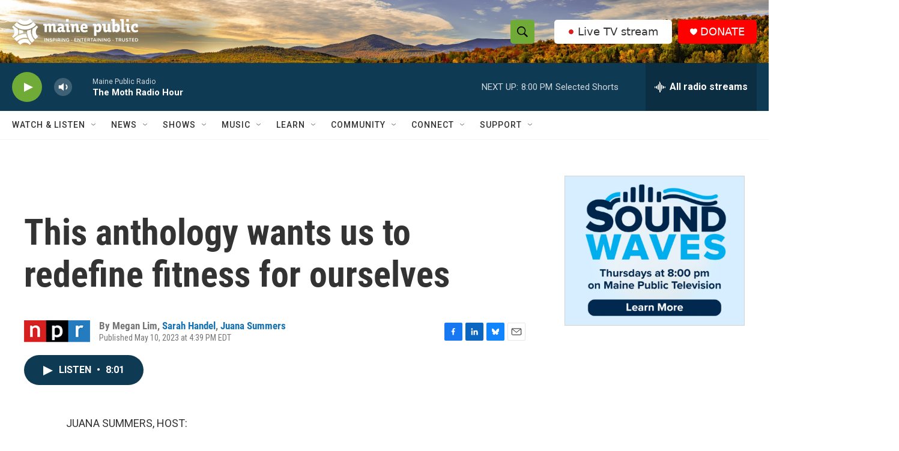

--- FILE ---
content_type: text/html;charset=UTF-8
request_url: https://www.mainepublic.org/2023-05-10/this-anthology-wants-us-to-redefine-fitness-for-ourselves
body_size: 39302
content:
<!DOCTYPE html>
<html class="ArtP aside" lang="en">
    <head>
    <meta charset="UTF-8">

    

    <style data-cssvarsponyfill="true">
        :root { --siteBgColorInverse: #121212; --primaryTextColorInverse: #ffffff; --secondaryTextColorInverse: #cccccc; --tertiaryTextColorInverse: #cccccc; --headerBgColorInverse: #ffffff; --headerBorderColorInverse: #858585; --headerTextColorInverse: #ffffff; --secC1_Inverse: #a2a2a2; --secC4_Inverse: #282828; --headerNavBarBgColorInverse: #121212; --headerMenuBgColorInverse: #ffffff; --headerMenuTextColorInverse: #6b2b85; --headerMenuTextColorHoverInverse: #6b2b85; --liveBlogTextColorInverse: #ffffff; --applyButtonColorInverse: #4485D5; --applyButtonTextColorInverse: #4485D5; --siteBgColor: #ffffff; --primaryTextColor: #333333; --secondaryTextColor: #666666; --secC1: #767676; --secC4: #f5f5f5; --secC5: #ffffff; --siteBgColor: #ffffff; --siteInverseBgColor: #000000; --linkColor: #1772b0; --linkHoverColor: #125c8e; --headerBgColor: #ffffff; --headerBgColorInverse: #ffffff; --headerBorderColor: #e6e6e6; --headerBorderColorInverse: #858585; --tertiaryTextColor: #1c1c1c; --headerTextColor: #000000; --headerTextColorHover: #333333; --buttonTextColor: #ffffff; --headerNavBarBgColor: #ffffff; --headerNavBarTextColor: #333333; --headerMenuBgColor: #ffffff; --headerMenuTextColor: #333333; --headerMenuTextColorHover: #70ab37; --liveBlogTextColor: #282829; --applyButtonColor: #194173; --applyButtonTextColor: #2c4273; --primaryColor1: #0f3a53; --primaryColor2: #70ab37; --breakingColor: #ff6f00; --secC2: #cccccc; --secC3: #e6e6e6; --secC5: #ffffff; --linkColor: #1772b0; --linkHoverColor: #125c8e; --donateBGColor: #ff0000; --headerIconColor: #ffffff; --hatButtonBgColor: #ffffff; --hatButtonBgHoverColor: #333333; --hatButtonBorderColor: #ffffff; --hatButtonBorderHoverColor: #ffffff; --hatButtoniconColor: #d62021; --hatButtonTextColor: #333333; --hatButtonTextHoverColor: #ffffff; --footerTextColor: #ffffff; --footerTextBgColor: #ffffff; --footerPartnersBgColor: #000000; --listBorderColor: #030202; --gridBorderColor: #e6e6e6; --tagButtonBorderColor: #1772b0; --tagButtonTextColor: #1772b0; --breakingTextColor: #ffffff; --sectionTextColor: #ffffff; --contentWidth: 1240px; --primaryHeadlineFont: sans-serif; --secHlFont: sans-serif; --bodyFont: sans-serif; --colorWhite: #ffffff; --colorBlack: #000000;} .fonts-loaded { --primaryHeadlineFont: "Roboto Condensed"; --secHlFont: "Roboto Condensed"; --bodyFont: "Roboto"; --liveBlogBodyFont: "Roboto";}
    </style>

    
    <meta property="og:title" content="This anthology wants us to redefine fitness for ourselves">

    <meta property="og:url" content="https://www.mainepublic.org/2023-05-10/this-anthology-wants-us-to-redefine-fitness-for-ourselves">

    <meta property="og:description" content="NPR&#x27;s Juana Summers talks with Justice Roe Williams, who coedited Deconstructing the Fitness Industrial Complex: How to Resist, Disrupt, and Reclaim What it Means to Be Fit in American Culture.">

    <meta property="og:site_name" content="Maine Public">



    <meta property="og:type" content="article">

    <meta property="article:author" content="">

    <meta property="article:author" content="https://www.mainepublic.org/people/sarah-handel">

    <meta property="article:author" content="https://www.mainepublic.org/people/juana-summers">

    <meta property="article:published_time" content="2023-05-10T20:39:44">

    <meta property="article:modified_time" content="2023-05-10T20:46:57.92">

    
    <meta name="twitter:card" content="summary_large_image"/>
    
    
    
    
    <meta name="twitter:description" content="NPR&#x27;s Juana Summers talks with Justice Roe Williams, who coedited Deconstructing the Fitness Industrial Complex: How to Resist, Disrupt, and Reclaim What it Means to Be Fit in American Culture."/>
    
    
    
    
    
    
    <meta name="twitter:title" content="This anthology wants us to redefine fitness for ourselves"/>
    

<meta name="robots" content="max-image-preview:large">


    <meta property="fb:app_id" content="1254121325334109">



    <link data-cssvarsponyfill="true" class="Webpack-css" rel="stylesheet" href="https://npr.brightspotcdn.com/resource/00000177-1bc0-debb-a57f-dfcf4a950000/styleguide/All.min.0db89f2a608a6b13cec2d9fc84f71c45.gz.css">

    

    <style>.FooterNavigation-items-item {
    display: inline-block
}</style>
<style>[class*='-articleBody'] > ul,
[class*='-articleBody'] > ul ul {
    list-style-type: disc;
}</style>
<style>.Tabs-tabs {flex-wrap: wrap;}</style>
<style>.PH-hat .PH-hat-menu {
    display: none;
}</style>


    <meta name="viewport" content="width=device-width, initial-scale=1, viewport-fit=cover"><title>This anthology wants us to redefine fitness for ourselves | Maine Public</title><meta name="description" content="NPR&#x27;s Juana Summers talks with Justice Roe Williams, who coedited Deconstructing the Fitness Industrial Complex: How to Resist, Disrupt, and Reclaim What it Means to Be Fit in American Culture."><link rel="canonical" href="https://www.npr.org/2023/05/10/1175305977/this-anthology-wants-us-redefine-fitness-for-ourselves"><meta name="brightspot.contentId" content="00000188-076a-d85a-addf-d76bc6580000"><link rel="apple-touch-icon"sizes="180x180"href="/apple-touch-icon.png"><link rel="icon"type="image/png"href="/favicon-32x32.png"><link rel="icon"type="image/png"href="/favicon-16x16.png">
    
    
    <meta name="brightspot-dataLayer" content="{
  &quot;author&quot; : &quot;Megan Lim, Sarah Handel, Juana Summers&quot;,
  &quot;bspStoryId&quot; : &quot;00000188-076a-d85a-addf-d76bc6580000&quot;,
  &quot;category&quot; : &quot;&quot;,
  &quot;inlineAudio&quot; : 1,
  &quot;keywords&quot; : &quot;&quot;,
  &quot;nprCmsSite&quot; : true,
  &quot;nprStoryId&quot; : &quot;1175305977&quot;,
  &quot;pageType&quot; : &quot;news-story&quot;,
  &quot;program&quot; : &quot;&quot;,
  &quot;publishedDate&quot; : &quot;2023-05-10T16:39:44Z&quot;,
  &quot;siteName&quot; : &quot;Maine Public&quot;,
  &quot;station&quot; : &quot;Maine Public&quot;,
  &quot;stationOrgId&quot; : &quot;1177&quot;,
  &quot;storyOrgId&quot; : &quot;s1&quot;,
  &quot;storyTheme&quot; : &quot;news-story&quot;,
  &quot;storyTitle&quot; : &quot;This anthology wants us to redefine fitness for ourselves&quot;,
  &quot;timezone&quot; : &quot;US/Eastern&quot;,
  &quot;wordCount&quot; : 0,
  &quot;series&quot; : &quot;&quot;
}">
    <script id="brightspot-dataLayer">
        (function () {
            var dataValue = document.head.querySelector('meta[name="brightspot-dataLayer"]').content;
            if (dataValue) {
                window.brightspotDataLayer = JSON.parse(dataValue);
            }
        })();
    </script>

    

    

    
    <script src="https://npr.brightspotcdn.com/resource/00000177-1bc0-debb-a57f-dfcf4a950000/styleguide/All.min.fd8f7fccc526453c829dde80fc7c2ef5.gz.js" async></script>
    

    <script async="async" src="https://securepubads.g.doubleclick.net/tag/js/gpt.js"></script>
<script type="text/javascript">
    // Google tag setup
    var googletag = googletag || {};
    googletag.cmd = googletag.cmd || [];

    googletag.cmd.push(function () {
        // @see https://developers.google.com/publisher-tag/reference#googletag.PubAdsService_enableLazyLoad
        googletag.pubads().enableLazyLoad({
            fetchMarginPercent: 100, // fetch and render ads within this % of viewport
            renderMarginPercent: 100,
            mobileScaling: 1  // Same on mobile.
        });

        googletag.pubads().enableSingleRequest()
        googletag.pubads().enableAsyncRendering()
        googletag.pubads().collapseEmptyDivs()
        googletag.pubads().disableInitialLoad()
        googletag.enableServices()
    })
</script>
<meta name="gtm-dataLayer" content="{
  &quot;gtmAuthor&quot; : &quot;Megan Lim, Sarah Handel, Juana Summers&quot;,
  &quot;gtmBspStoryId&quot; : &quot;00000188-076a-d85a-addf-d76bc6580000&quot;,
  &quot;gtmCategory&quot; : &quot;&quot;,
  &quot;gtmInlineAudio&quot; : 1,
  &quot;gtmKeywords&quot; : &quot;&quot;,
  &quot;gtmNprCmsSite&quot; : true,
  &quot;gtmNprStoryId&quot; : &quot;1175305977&quot;,
  &quot;gtmPageType&quot; : &quot;news-story&quot;,
  &quot;gtmProgram&quot; : &quot;&quot;,
  &quot;gtmPublishedDate&quot; : &quot;2023-05-10T16:39:44Z&quot;,
  &quot;gtmSiteName&quot; : &quot;Maine Public&quot;,
  &quot;gtmStation&quot; : &quot;Maine Public&quot;,
  &quot;gtmStationOrgId&quot; : &quot;1177&quot;,
  &quot;gtmStoryOrgId&quot; : &quot;s1&quot;,
  &quot;gtmStoryTheme&quot; : &quot;news-story&quot;,
  &quot;gtmStoryTitle&quot; : &quot;This anthology wants us to redefine fitness for ourselves&quot;,
  &quot;gtmTimezone&quot; : &quot;US/Eastern&quot;,
  &quot;gtmWordCount&quot; : 0,
  &quot;gtmSeries&quot; : &quot;&quot;
}"><script>

    (function () {
        var dataValue = document.head.querySelector('meta[name="gtm-dataLayer"]').content;
        if (dataValue) {
            window.dataLayer = window.dataLayer || [];
            dataValue = JSON.parse(dataValue);
            dataValue['event'] = 'gtmFirstView';
            window.dataLayer.push(dataValue);
        }
    })();

    (function(w,d,s,l,i){w[l]=w[l]||[];w[l].push({'gtm.start':
            new Date().getTime(),event:'gtm.js'});var f=d.getElementsByTagName(s)[0],
        j=d.createElement(s),dl=l!='dataLayer'?'&l='+l:'';j.async=true;j.src=
        'https://www.googletagmanager.com/gtm.js?id='+i+dl;f.parentNode.insertBefore(j,f);
})(window,document,'script','dataLayer','GTM-N39QFDR');</script><script type="application/ld+json">{"@context":"http://schema.org","@type":"ListenAction","description":"NPR's Juana Summers talks with Justice Roe Williams, who coedited <i>Deconstructing the Fitness Industrial Complex: How to Resist, Disrupt, and Reclaim What it Means to Be Fit in American Culture.<\/i>","name":"This anthology wants us to redefine fitness for ourselves"}</script><script>

  window.fbAsyncInit = function() {
      FB.init({
          
              appId : '1254121325334109',
          
          xfbml : true,
          version : 'v2.9'
      });
  };

  (function(d, s, id){
     var js, fjs = d.getElementsByTagName(s)[0];
     if (d.getElementById(id)) {return;}
     js = d.createElement(s); js.id = id;
     js.src = "//connect.facebook.net/en_US/sdk.js";
     fjs.parentNode.insertBefore(js, fjs);
   }(document, 'script', 'facebook-jssdk'));
</script>
<script type="application/ld+json">{"@context":"http://schema.org","@type":"NewsArticle","author":[{"@context":"http://schema.org","@type":"Person","name":"Megan Lim"},{"@context":"http://schema.org","@type":"Person","name":"Sarah Handel","url":"https://www.mainepublic.org/people/sarah-handel"},{"@context":"http://schema.org","@type":"Person","name":"Juana Summers","url":"https://www.mainepublic.org/people/juana-summers"}],"dateModified":"2023-05-10T16:46:57Z","datePublished":"2023-05-10T16:39:44Z","headline":"This anthology wants us to redefine fitness for ourselves","mainEntityOfPage":{"@type":"NewsArticle","@id":"https://www.mainepublic.org/2023-05-10/this-anthology-wants-us-to-redefine-fitness-for-ourselves"},"publisher":{"@type":"Organization","name":"WMEH","logo":{"@context":"http://schema.org","@type":"ImageObject","height":"60","url":"https://npr.brightspotcdn.com/dims4/default/4106b29/2147483647/resize/x60/quality/90/?url=http%3A%2F%2Fnpr-brightspot.s3.amazonaws.com%2Fc4%2F64%2F785d32bc4ce498d52f91ea0a2877%2Fmaine-public-white-logo-eit-2100x600.png","width":"210"}}}</script><script>window.addEventListener('DOMContentLoaded', (event) => {
    window.nulldurationobserver = new MutationObserver(function (mutations) {
        document.querySelectorAll('.StreamPill-duration').forEach(pill => { 
      if (pill.innerText == "LISTENNULL") {
         pill.innerText = "LISTEN"
      } 
    });
      });

      window.nulldurationobserver.observe(document.body, {
        childList: true,
        subtree: true
      });
});
</script>
<script>document.addEventListener('DOMContentLoaded', function URLreplace() {
    var MPSponsorPageLogo = Array.from(document.getElementsByClassName('MP_SPONSORSHIP_PAGE_LOGO'));
    for (var i = 0; i<MPSponsorPageLogo.length; i++) {
        try {
            var baseURL = new URL(MPSponsorPageLogo[i].href)
            baseURL.search += '&c=' + Date.now()
            MPSponsorPageLogo[i].href = baseURL.href
        } catch (error) {
          console.error(error);
        }
    }
});</script>
<script><!-- Meta Pixel Code -->
<script>
!function(f,b,e,v,n,t,s)
{if(f.fbq)return;n=f.fbq=function(){n.callMethod?
n.callMethod.apply(n,arguments):n.queue.push(arguments)};
if(!f._fbq)f._fbq=n;n.push=n;n.loaded=!0;n.version='2.0';
n.queue=[];t=b.createElement(e);t.async=!0;
t.src=v;s=b.getElementsByTagName(e)[0];
s.parentNode.insertBefore(t,s)}(window, document,'script',
'https://connect.facebook.net/en_US/fbevents.js');
fbq('init', '1316195455504306');
fbq('track', 'PageView');
</script>
<noscript><img height="1" width="1" style="display:none"
src="https://www.facebook.com/tr?id=1316195455504306&ev=PageView&noscript=1"
/></noscript>
<!-- End Meta Pixel Code --></script>


    <script>
        var head = document.getElementsByTagName('head')
        head = head[0]
        var link = document.createElement('link');
        link.setAttribute('href', 'https://fonts.googleapis.com/css?family=Roboto Condensed|Roboto|Roboto:400,500,700&display=swap');
        var relList = link.relList;

        if (relList && relList.supports('preload')) {
            link.setAttribute('as', 'style');
            link.setAttribute('rel', 'preload');
            link.setAttribute('onload', 'this.rel="stylesheet"');
            link.setAttribute('crossorigin', 'anonymous');
        } else {
            link.setAttribute('rel', 'stylesheet');
        }

        head.appendChild(link);
    </script>
</head>


    <body class="Page-body" data-content-width="1240px">
    <noscript>
    <iframe src="https://www.googletagmanager.com/ns.html?id=GTM-N39QFDR" height="0" width="0" style="display:none;visibility:hidden"></iframe>
</noscript>
        

    <!-- Putting icons here, so we don't have to include in a bunch of -body hbs's -->
<svg xmlns="http://www.w3.org/2000/svg" style="display:none" id="iconsMap1" class="iconsMap">
    <symbol id="play-icon" viewBox="0 0 115 115">
        <polygon points="0,0 115,57.5 0,115" fill="currentColor" />
    </symbol>
    <symbol id="grid" viewBox="0 0 32 32">
            <g>
                <path d="M6.4,5.7 C6.4,6.166669 6.166669,6.4 5.7,6.4 L0.7,6.4 C0.233331,6.4 0,6.166669 0,5.7 L0,0.7 C0,0.233331 0.233331,0 0.7,0 L5.7,0 C6.166669,0 6.4,0.233331 6.4,0.7 L6.4,5.7 Z M19.2,5.7 C19.2,6.166669 18.966669,6.4 18.5,6.4 L13.5,6.4 C13.033331,6.4 12.8,6.166669 12.8,5.7 L12.8,0.7 C12.8,0.233331 13.033331,0 13.5,0 L18.5,0 C18.966669,0 19.2,0.233331 19.2,0.7 L19.2,5.7 Z M32,5.7 C32,6.166669 31.766669,6.4 31.3,6.4 L26.3,6.4 C25.833331,6.4 25.6,6.166669 25.6,5.7 L25.6,0.7 C25.6,0.233331 25.833331,0 26.3,0 L31.3,0 C31.766669,0 32,0.233331 32,0.7 L32,5.7 Z M6.4,18.5 C6.4,18.966669 6.166669,19.2 5.7,19.2 L0.7,19.2 C0.233331,19.2 0,18.966669 0,18.5 L0,13.5 C0,13.033331 0.233331,12.8 0.7,12.8 L5.7,12.8 C6.166669,12.8 6.4,13.033331 6.4,13.5 L6.4,18.5 Z M19.2,18.5 C19.2,18.966669 18.966669,19.2 18.5,19.2 L13.5,19.2 C13.033331,19.2 12.8,18.966669 12.8,18.5 L12.8,13.5 C12.8,13.033331 13.033331,12.8 13.5,12.8 L18.5,12.8 C18.966669,12.8 19.2,13.033331 19.2,13.5 L19.2,18.5 Z M32,18.5 C32,18.966669 31.766669,19.2 31.3,19.2 L26.3,19.2 C25.833331,19.2 25.6,18.966669 25.6,18.5 L25.6,13.5 C25.6,13.033331 25.833331,12.8 26.3,12.8 L31.3,12.8 C31.766669,12.8 32,13.033331 32,13.5 L32,18.5 Z M6.4,31.3 C6.4,31.766669 6.166669,32 5.7,32 L0.7,32 C0.233331,32 0,31.766669 0,31.3 L0,26.3 C0,25.833331 0.233331,25.6 0.7,25.6 L5.7,25.6 C6.166669,25.6 6.4,25.833331 6.4,26.3 L6.4,31.3 Z M19.2,31.3 C19.2,31.766669 18.966669,32 18.5,32 L13.5,32 C13.033331,32 12.8,31.766669 12.8,31.3 L12.8,26.3 C12.8,25.833331 13.033331,25.6 13.5,25.6 L18.5,25.6 C18.966669,25.6 19.2,25.833331 19.2,26.3 L19.2,31.3 Z M32,31.3 C32,31.766669 31.766669,32 31.3,32 L26.3,32 C25.833331,32 25.6,31.766669 25.6,31.3 L25.6,26.3 C25.6,25.833331 25.833331,25.6 26.3,25.6 L31.3,25.6 C31.766669,25.6 32,25.833331 32,26.3 L32,31.3 Z" id=""></path>
            </g>
    </symbol>
    <symbol id="radio-stream" width="18" height="19" viewBox="0 0 18 19">
        <g fill="currentColor" fill-rule="nonzero">
            <path d="M.5 8c-.276 0-.5.253-.5.565v1.87c0 .312.224.565.5.565s.5-.253.5-.565v-1.87C1 8.253.776 8 .5 8zM2.5 8c-.276 0-.5.253-.5.565v1.87c0 .312.224.565.5.565s.5-.253.5-.565v-1.87C3 8.253 2.776 8 2.5 8zM3.5 7c-.276 0-.5.276-.5.617v3.766c0 .34.224.617.5.617s.5-.276.5-.617V7.617C4 7.277 3.776 7 3.5 7zM5.5 6c-.276 0-.5.275-.5.613v5.774c0 .338.224.613.5.613s.5-.275.5-.613V6.613C6 6.275 5.776 6 5.5 6zM6.5 4c-.276 0-.5.26-.5.58v8.84c0 .32.224.58.5.58s.5-.26.5-.58V4.58C7 4.26 6.776 4 6.5 4zM8.5 0c-.276 0-.5.273-.5.61v17.78c0 .337.224.61.5.61s.5-.273.5-.61V.61C9 .273 8.776 0 8.5 0zM9.5 2c-.276 0-.5.274-.5.612v14.776c0 .338.224.612.5.612s.5-.274.5-.612V2.612C10 2.274 9.776 2 9.5 2zM11.5 5c-.276 0-.5.276-.5.616v8.768c0 .34.224.616.5.616s.5-.276.5-.616V5.616c0-.34-.224-.616-.5-.616zM12.5 6c-.276 0-.5.262-.5.584v4.832c0 .322.224.584.5.584s.5-.262.5-.584V6.584c0-.322-.224-.584-.5-.584zM14.5 7c-.276 0-.5.29-.5.647v3.706c0 .357.224.647.5.647s.5-.29.5-.647V7.647C15 7.29 14.776 7 14.5 7zM15.5 8c-.276 0-.5.253-.5.565v1.87c0 .312.224.565.5.565s.5-.253.5-.565v-1.87c0-.312-.224-.565-.5-.565zM17.5 8c-.276 0-.5.253-.5.565v1.87c0 .312.224.565.5.565s.5-.253.5-.565v-1.87c0-.312-.224-.565-.5-.565z"/>
        </g>
    </symbol>
    <symbol id="icon-magnify" viewBox="0 0 31 31">
        <g>
            <path fill-rule="evenodd" d="M22.604 18.89l-.323.566 8.719 8.8L28.255 31l-8.719-8.8-.565.404c-2.152 1.346-4.386 2.018-6.7 2.018-3.39 0-6.284-1.21-8.679-3.632C1.197 18.568 0 15.66 0 12.27c0-3.39 1.197-6.283 3.592-8.678C5.987 1.197 8.88 0 12.271 0c3.39 0 6.283 1.197 8.678 3.592 2.395 2.395 3.593 5.288 3.593 8.679 0 2.368-.646 4.574-1.938 6.62zM19.162 5.77C17.322 3.925 15.089 3 12.46 3c-2.628 0-4.862.924-6.702 2.77C3.92 7.619 3 9.862 3 12.5c0 2.639.92 4.882 2.76 6.73C7.598 21.075 9.832 22 12.46 22c2.629 0 4.862-.924 6.702-2.77C21.054 17.33 22 15.085 22 12.5c0-2.586-.946-4.83-2.838-6.73z"/>
        </g>
    </symbol>
    <symbol id="burger-menu" viewBox="0 0 14 10">
        <g>
            <path fill-rule="evenodd" d="M0 5.5v-1h14v1H0zM0 1V0h14v1H0zm0 9V9h14v1H0z"></path>
        </g>
    </symbol>
    <symbol id="close-x" viewBox="0 0 14 14">
        <g>
            <path fill-rule="nonzero" d="M6.336 7L0 .664.664 0 7 6.336 13.336 0 14 .664 7.664 7 14 13.336l-.664.664L7 7.664.664 14 0 13.336 6.336 7z"></path>
        </g>
    </symbol>
    <symbol id="share-more-arrow" viewBox="0 0 512 512" style="enable-background:new 0 0 512 512;">
        <g>
            <g>
                <path d="M512,241.7L273.643,3.343v156.152c-71.41,3.744-138.015,33.337-188.958,84.28C30.075,298.384,0,370.991,0,448.222v60.436
                    l29.069-52.985c45.354-82.671,132.173-134.027,226.573-134.027c5.986,0,12.004,0.212,18.001,0.632v157.779L512,241.7z
                    M255.642,290.666c-84.543,0-163.661,36.792-217.939,98.885c26.634-114.177,129.256-199.483,251.429-199.483h15.489V78.131
                    l163.568,163.568L304.621,405.267V294.531l-13.585-1.683C279.347,291.401,267.439,290.666,255.642,290.666z"></path>
            </g>
        </g>
    </symbol>
    <symbol id="chevron" viewBox="0 0 100 100">
        <g>
            <path d="M22.4566257,37.2056786 L-21.4456527,71.9511488 C-22.9248661,72.9681457 -24.9073712,72.5311671 -25.8758148,70.9765924 L-26.9788683,69.2027424 C-27.9450684,67.6481676 -27.5292733,65.5646602 -26.0500598,64.5484493 L20.154796,28.2208967 C21.5532435,27.2597011 23.3600078,27.2597011 24.759951,28.2208967 L71.0500598,64.4659264 C72.5292733,65.4829232 72.9450684,67.5672166 71.9788683,69.1217913 L70.8750669,70.8956413 C69.9073712,72.4502161 67.9241183,72.8848368 66.4449048,71.8694118 L22.4566257,37.2056786 Z" id="Transparent-Chevron" transform="translate(22.500000, 50.000000) rotate(90.000000) translate(-22.500000, -50.000000) "></path>
        </g>
    </symbol>
</svg>

<svg xmlns="http://www.w3.org/2000/svg" style="display:none" id="iconsMap2" class="iconsMap">
    <symbol id="mono-icon-facebook" viewBox="0 0 10 19">
        <path fill-rule="evenodd" d="M2.707 18.25V10.2H0V7h2.707V4.469c0-1.336.375-2.373 1.125-3.112C4.582.62 5.578.25 6.82.25c1.008 0 1.828.047 2.461.14v2.848H7.594c-.633 0-1.067.14-1.301.422-.188.235-.281.61-.281 1.125V7H9l-.422 3.2H6.012v8.05H2.707z"></path>
    </symbol>
    <symbol id="mono-icon-instagram" viewBox="0 0 17 17">
        <g>
            <path fill-rule="evenodd" d="M8.281 4.207c.727 0 1.4.182 2.022.545a4.055 4.055 0 0 1 1.476 1.477c.364.62.545 1.294.545 2.021 0 .727-.181 1.4-.545 2.021a4.055 4.055 0 0 1-1.476 1.477 3.934 3.934 0 0 1-2.022.545c-.726 0-1.4-.182-2.021-.545a4.055 4.055 0 0 1-1.477-1.477 3.934 3.934 0 0 1-.545-2.021c0-.727.182-1.4.545-2.021A4.055 4.055 0 0 1 6.26 4.752a3.934 3.934 0 0 1 2.021-.545zm0 6.68a2.54 2.54 0 0 0 1.864-.774 2.54 2.54 0 0 0 .773-1.863 2.54 2.54 0 0 0-.773-1.863 2.54 2.54 0 0 0-1.864-.774 2.54 2.54 0 0 0-1.863.774 2.54 2.54 0 0 0-.773 1.863c0 .727.257 1.348.773 1.863a2.54 2.54 0 0 0 1.863.774zM13.45 4.03c-.023.258-.123.48-.299.668a.856.856 0 0 1-.65.281.913.913 0 0 1-.668-.28.913.913 0 0 1-.281-.669c0-.258.094-.48.281-.668a.913.913 0 0 1 .668-.28c.258 0 .48.093.668.28.187.188.281.41.281.668zm2.672.95c.023.656.035 1.746.035 3.269 0 1.523-.017 2.62-.053 3.287-.035.668-.134 1.248-.298 1.74a4.098 4.098 0 0 1-.967 1.53 4.098 4.098 0 0 1-1.53.966c-.492.164-1.072.264-1.74.3-.668.034-1.763.052-3.287.052-1.523 0-2.619-.018-3.287-.053-.668-.035-1.248-.146-1.74-.334a3.747 3.747 0 0 1-1.53-.931 4.098 4.098 0 0 1-.966-1.53c-.164-.492-.264-1.072-.299-1.74C.424 10.87.406 9.773.406 8.25S.424 5.63.46 4.963c.035-.668.135-1.248.299-1.74.21-.586.533-1.096.967-1.53A4.098 4.098 0 0 1 3.254.727c.492-.164 1.072-.264 1.74-.3C5.662.394 6.758.376 8.281.376c1.524 0 2.62.018 3.287.053.668.035 1.248.135 1.74.299a4.098 4.098 0 0 1 2.496 2.496c.165.492.27 1.078.317 1.757zm-1.687 7.91c.14-.399.234-1.032.28-1.899.024-.515.036-1.242.036-2.18V7.689c0-.961-.012-1.688-.035-2.18-.047-.89-.14-1.524-.281-1.899a2.537 2.537 0 0 0-1.512-1.511c-.375-.14-1.008-.235-1.899-.282a51.292 51.292 0 0 0-2.18-.035H7.72c-.938 0-1.664.012-2.18.035-.867.047-1.5.141-1.898.282a2.537 2.537 0 0 0-1.512 1.511c-.14.375-.234 1.008-.281 1.899a51.292 51.292 0 0 0-.036 2.18v1.125c0 .937.012 1.664.036 2.18.047.866.14 1.5.28 1.898.306.726.81 1.23 1.513 1.511.398.141 1.03.235 1.898.282.516.023 1.242.035 2.18.035h1.125c.96 0 1.687-.012 2.18-.035.89-.047 1.523-.141 1.898-.282.726-.304 1.23-.808 1.512-1.511z"></path>
        </g>
    </symbol>
    <symbol id="mono-icon-email" viewBox="0 0 512 512">
        <g>
            <path d="M67,148.7c11,5.8,163.8,89.1,169.5,92.1c5.7,3,11.5,4.4,20.5,4.4c9,0,14.8-1.4,20.5-4.4c5.7-3,158.5-86.3,169.5-92.1
                c4.1-2.1,11-5.9,12.5-10.2c2.6-7.6-0.2-10.5-11.3-10.5H257H65.8c-11.1,0-13.9,3-11.3,10.5C56,142.9,62.9,146.6,67,148.7z"></path>
            <path d="M455.7,153.2c-8.2,4.2-81.8,56.6-130.5,88.1l82.2,92.5c2,2,2.9,4.4,1.8,5.6c-1.2,1.1-3.8,0.5-5.9-1.4l-98.6-83.2
                c-14.9,9.6-25.4,16.2-27.2,17.2c-7.7,3.9-13.1,4.4-20.5,4.4c-7.4,0-12.8-0.5-20.5-4.4c-1.9-1-12.3-7.6-27.2-17.2l-98.6,83.2
                c-2,2-4.7,2.6-5.9,1.4c-1.2-1.1-0.3-3.6,1.7-5.6l82.1-92.5c-48.7-31.5-123.1-83.9-131.3-88.1c-8.8-4.5-9.3,0.8-9.3,4.9
                c0,4.1,0,205,0,205c0,9.3,13.7,20.9,23.5,20.9H257h185.5c9.8,0,21.5-11.7,21.5-20.9c0,0,0-201,0-205
                C464,153.9,464.6,148.7,455.7,153.2z"></path>
        </g>
    </symbol>
    <symbol id="default-image" width="24" height="24" viewBox="0 0 24 24" fill="none" stroke="currentColor" stroke-width="2" stroke-linecap="round" stroke-linejoin="round" class="feather feather-image">
        <rect x="3" y="3" width="18" height="18" rx="2" ry="2"></rect>
        <circle cx="8.5" cy="8.5" r="1.5"></circle>
        <polyline points="21 15 16 10 5 21"></polyline>
    </symbol>
    <symbol id="icon-email" width="18px" viewBox="0 0 20 14">
        <g id="Symbols" stroke="none" stroke-width="1" fill="none" fill-rule="evenodd" stroke-linecap="round" stroke-linejoin="round">
            <g id="social-button-bar" transform="translate(-125.000000, -8.000000)" stroke="#000000">
                <g id="Group-2" transform="translate(120.000000, 0.000000)">
                    <g id="envelope" transform="translate(6.000000, 9.000000)">
                        <path d="M17.5909091,10.6363636 C17.5909091,11.3138182 17.0410909,11.8636364 16.3636364,11.8636364 L1.63636364,11.8636364 C0.958909091,11.8636364 0.409090909,11.3138182 0.409090909,10.6363636 L0.409090909,1.63636364 C0.409090909,0.958090909 0.958909091,0.409090909 1.63636364,0.409090909 L16.3636364,0.409090909 C17.0410909,0.409090909 17.5909091,0.958090909 17.5909091,1.63636364 L17.5909091,10.6363636 L17.5909091,10.6363636 Z" id="Stroke-406"></path>
                        <polyline id="Stroke-407" points="17.1818182 0.818181818 9 7.36363636 0.818181818 0.818181818"></polyline>
                    </g>
                </g>
            </g>
        </g>
    </symbol>
    <symbol id="mono-icon-print" viewBox="0 0 12 12">
        <g fill-rule="evenodd">
            <path fill-rule="nonzero" d="M9 10V7H3v3H1a1 1 0 0 1-1-1V4a1 1 0 0 1 1-1h10a1 1 0 0 1 1 1v3.132A2.868 2.868 0 0 1 9.132 10H9zm.5-4.5a1 1 0 1 0 0-2 1 1 0 0 0 0 2zM3 0h6v2H3z"></path>
            <path d="M4 8h4v4H4z"></path>
        </g>
    </symbol>
    <symbol id="mono-icon-copylink" viewBox="0 0 12 12">
        <g fill-rule="evenodd">
            <path d="M10.199 2.378c.222.205.4.548.465.897.062.332.016.614-.132.774L8.627 6.106c-.187.203-.512.232-.75-.014a.498.498 0 0 0-.706.028.499.499 0 0 0 .026.706 1.509 1.509 0 0 0 2.165-.04l1.903-2.06c.37-.398.506-.98.382-1.636-.105-.557-.392-1.097-.77-1.445L9.968.8C9.591.452 9.03.208 8.467.145 7.803.072 7.233.252 6.864.653L4.958 2.709a1.509 1.509 0 0 0 .126 2.161.5.5 0 1 0 .68-.734c-.264-.218-.26-.545-.071-.747L7.597 1.33c.147-.16.425-.228.76-.19.353.038.71.188.931.394l.91.843.001.001zM1.8 9.623c-.222-.205-.4-.549-.465-.897-.062-.332-.016-.614.132-.774l1.905-2.057c.187-.203.512-.232.75.014a.498.498 0 0 0 .706-.028.499.499 0 0 0-.026-.706 1.508 1.508 0 0 0-2.165.04L.734 7.275c-.37.399-.506.98-.382 1.637.105.557.392 1.097.77 1.445l.91.843c.376.35.937.594 1.5.656.664.073 1.234-.106 1.603-.507L7.04 9.291a1.508 1.508 0 0 0-.126-2.16.5.5 0 0 0-.68.734c.264.218.26.545.071.747l-1.904 2.057c-.147.16-.425.228-.76.191-.353-.038-.71-.188-.931-.394l-.91-.843z"></path>
            <path d="M8.208 3.614a.5.5 0 0 0-.707.028L3.764 7.677a.5.5 0 0 0 .734.68L8.235 4.32a.5.5 0 0 0-.027-.707"></path>
        </g>
    </symbol>
    <symbol id="mono-icon-linkedin" viewBox="0 0 16 17">
        <g fill-rule="evenodd">
            <path d="M3.734 16.125H.464V5.613h3.27zM2.117 4.172c-.515 0-.96-.188-1.336-.563A1.825 1.825 0 0 1 .22 2.273c0-.515.187-.96.562-1.335.375-.375.82-.563 1.336-.563.516 0 .961.188 1.336.563.375.375.563.82.563 1.335 0 .516-.188.961-.563 1.336-.375.375-.82.563-1.336.563zM15.969 16.125h-3.27v-5.133c0-.844-.07-1.453-.21-1.828-.259-.633-.762-.95-1.512-.95s-1.278.282-1.582.845c-.235.421-.352 1.043-.352 1.863v5.203H5.809V5.613h3.128v1.442h.036c.234-.469.609-.856 1.125-1.16.562-.375 1.218-.563 1.968-.563 1.524 0 2.59.48 3.2 1.441.468.774.703 1.97.703 3.586v5.766z"></path>
        </g>
    </symbol>
    <symbol id="mono-icon-pinterest" viewBox="0 0 512 512">
        <g>
            <path d="M256,32C132.3,32,32,132.3,32,256c0,91.7,55.2,170.5,134.1,205.2c-0.6-15.6-0.1-34.4,3.9-51.4
                c4.3-18.2,28.8-122.1,28.8-122.1s-7.2-14.3-7.2-35.4c0-33.2,19.2-58,43.2-58c20.4,0,30.2,15.3,30.2,33.6
                c0,20.5-13.1,51.1-19.8,79.5c-5.6,23.8,11.9,43.1,35.4,43.1c42.4,0,71-54.5,71-119.1c0-49.1-33.1-85.8-93.2-85.8
                c-67.9,0-110.3,50.7-110.3,107.3c0,19.5,5.8,33.3,14.8,43.9c4.1,4.9,4.7,6.9,3.2,12.5c-1.1,4.1-3.5,14-4.6,18
                c-1.5,5.7-6.1,7.7-11.2,5.6c-31.3-12.8-45.9-47-45.9-85.6c0-63.6,53.7-139.9,160.1-139.9c85.5,0,141.8,61.9,141.8,128.3
                c0,87.9-48.9,153.5-120.9,153.5c-24.2,0-46.9-13.1-54.7-27.9c0,0-13,51.6-15.8,61.6c-4.7,17.3-14,34.5-22.5,48
                c20.1,5.9,41.4,9.2,63.5,9.2c123.7,0,224-100.3,224-224C480,132.3,379.7,32,256,32z"></path>
        </g>
    </symbol>
    <symbol id="mono-icon-tumblr" viewBox="0 0 512 512">
        <g>
            <path d="M321.2,396.3c-11.8,0-22.4-2.8-31.5-8.3c-6.9-4.1-11.5-9.6-14-16.4c-2.6-6.9-3.6-22.3-3.6-46.4V224h96v-64h-96V48h-61.9
                c-2.7,21.5-7.5,44.7-14.5,58.6c-7,13.9-14,25.8-25.6,35.7c-11.6,9.9-25.6,17.9-41.9,23.3V224h48v140.4c0,19,2,33.5,5.9,43.5
                c4,10,11.1,19.5,21.4,28.4c10.3,8.9,22.8,15.7,37.3,20.5c14.6,4.8,31.4,7.2,50.4,7.2c16.7,0,30.3-1.7,44.7-5.1
                c14.4-3.4,30.5-9.3,48.2-17.6v-65.6C363.2,389.4,342.3,396.3,321.2,396.3z"></path>
        </g>
    </symbol>
    <symbol id="mono-icon-twitter" viewBox="0 0 1200 1227">
        <g>
            <path d="M714.163 519.284L1160.89 0H1055.03L667.137 450.887L357.328 0H0L468.492 681.821L0 1226.37H105.866L515.491
            750.218L842.672 1226.37H1200L714.137 519.284H714.163ZM569.165 687.828L521.697 619.934L144.011 79.6944H306.615L611.412
            515.685L658.88 583.579L1055.08 1150.3H892.476L569.165 687.854V687.828Z" fill="white"></path>
        </g>
    </symbol>
    <symbol id="mono-icon-youtube" viewBox="0 0 512 512">
        <g>
            <path fill-rule="evenodd" d="M508.6,148.8c0-45-33.1-81.2-74-81.2C379.2,65,322.7,64,265,64c-3,0-6,0-9,0s-6,0-9,0c-57.6,0-114.2,1-169.6,3.6
                c-40.8,0-73.9,36.4-73.9,81.4C1,184.6-0.1,220.2,0,255.8C-0.1,291.4,1,327,3.4,362.7c0,45,33.1,81.5,73.9,81.5
                c58.2,2.7,117.9,3.9,178.6,3.8c60.8,0.2,120.3-1,178.6-3.8c40.9,0,74-36.5,74-81.5c2.4-35.7,3.5-71.3,3.4-107
                C512.1,220.1,511,184.5,508.6,148.8z M207,353.9V157.4l145,98.2L207,353.9z"></path>
        </g>
    </symbol>
    <symbol id="mono-icon-flipboard" viewBox="0 0 500 500">
        <g>
            <path d="M0,0V500H500V0ZM400,200H300V300H200V400H100V100H400Z"></path>
        </g>
    </symbol>
    <symbol id="mono-icon-bluesky" viewBox="0 0 568 501">
        <g>
            <path d="M123.121 33.6637C188.241 82.5526 258.281 181.681 284 234.873C309.719 181.681 379.759 82.5526 444.879
            33.6637C491.866 -1.61183 568 -28.9064 568 57.9464C568 75.2916 558.055 203.659 552.222 224.501C531.947 296.954
            458.067 315.434 392.347 304.249C507.222 323.8 536.444 388.56 473.333 453.32C353.473 576.312 301.061 422.461
            287.631 383.039C285.169 375.812 284.017 372.431 284 375.306C283.983 372.431 282.831 375.812 280.369 383.039C266.939
            422.461 214.527 576.312 94.6667 453.32C31.5556 388.56 60.7778 323.8 175.653 304.249C109.933 315.434 36.0535
            296.954 15.7778 224.501C9.94525 203.659 0 75.2916 0 57.9464C0 -28.9064 76.1345 -1.61183 123.121 33.6637Z"
            fill="white">
            </path>
        </g>
    </symbol>
    <symbol id="mono-icon-threads" viewBox="0 0 192 192">
        <g>
            <path d="M141.537 88.9883C140.71 88.5919 139.87 88.2104 139.019 87.8451C137.537 60.5382 122.616 44.905 97.5619 44.745C97.4484 44.7443 97.3355 44.7443 97.222 44.7443C82.2364 44.7443 69.7731 51.1409 62.102 62.7807L75.881 72.2328C81.6116 63.5383 90.6052 61.6848 97.2286 61.6848C97.3051 61.6848 97.3819 61.6848 97.4576 61.6855C105.707 61.7381 111.932 64.1366 115.961 68.814C118.893 72.2193 120.854 76.925 121.825 82.8638C114.511 81.6207 106.601 81.2385 98.145 81.7233C74.3247 83.0954 59.0111 96.9879 60.0396 116.292C60.5615 126.084 65.4397 134.508 73.775 140.011C80.8224 144.663 89.899 146.938 99.3323 146.423C111.79 145.74 121.563 140.987 128.381 132.296C133.559 125.696 136.834 117.143 138.28 106.366C144.217 109.949 148.617 114.664 151.047 120.332C155.179 129.967 155.42 145.8 142.501 158.708C131.182 170.016 117.576 174.908 97.0135 175.059C74.2042 174.89 56.9538 167.575 45.7381 153.317C35.2355 139.966 29.8077 120.682 29.6052 96C29.8077 71.3178 35.2355 52.0336 45.7381 38.6827C56.9538 24.4249 74.2039 17.11 97.0132 16.9405C119.988 17.1113 137.539 24.4614 149.184 38.788C154.894 45.8136 159.199 54.6488 162.037 64.9503L178.184 60.6422C174.744 47.9622 169.331 37.0357 161.965 27.974C147.036 9.60668 125.202 0.195148 97.0695 0H96.9569C68.8816 0.19447 47.2921 9.6418 32.7883 28.0793C19.8819 44.4864 13.2244 67.3157 13.0007 95.9325L13 96L13.0007 96.0675C13.2244 124.684 19.8819 147.514 32.7883 163.921C47.2921 182.358 68.8816 191.806 96.9569 192H97.0695C122.03 191.827 139.624 185.292 154.118 170.811C173.081 151.866 172.51 128.119 166.26 113.541C161.776 103.087 153.227 94.5962 141.537 88.9883ZM98.4405 129.507C88.0005 130.095 77.1544 125.409 76.6196 115.372C76.2232 107.93 81.9158 99.626 99.0812 98.6368C101.047 98.5234 102.976 98.468 104.871 98.468C111.106 98.468 116.939 99.0737 122.242 100.233C120.264 124.935 108.662 128.946 98.4405 129.507Z" fill="white"></path>
        </g>
    </symbol>
 </svg>

<svg xmlns="http://www.w3.org/2000/svg" style="display:none" id="iconsMap3" class="iconsMap">
    <symbol id="volume-mute" x="0px" y="0px" viewBox="0 0 24 24" style="enable-background:new 0 0 24 24;">
        <polygon fill="currentColor" points="11,5 6,9 2,9 2,15 6,15 11,19 "/>
        <line style="fill:none;stroke:currentColor;stroke-width:2;stroke-linecap:round;stroke-linejoin:round;" x1="23" y1="9" x2="17" y2="15"/>
        <line style="fill:none;stroke:currentColor;stroke-width:2;stroke-linecap:round;stroke-linejoin:round;" x1="17" y1="9" x2="23" y2="15"/>
    </symbol>
    <symbol id="volume-low" x="0px" y="0px" viewBox="0 0 24 24" style="enable-background:new 0 0 24 24;" xml:space="preserve">
        <polygon fill="currentColor" points="11,5 6,9 2,9 2,15 6,15 11,19 "/>
    </symbol>
    <symbol id="volume-mid" x="0px" y="0px" viewBox="0 0 24 24" style="enable-background:new 0 0 24 24;">
        <polygon fill="currentColor" points="11,5 6,9 2,9 2,15 6,15 11,19 "/>
        <path style="fill:none;stroke:currentColor;stroke-width:2;stroke-linecap:round;stroke-linejoin:round;" d="M15.5,8.5c2,2,2,5.1,0,7.1"/>
    </symbol>
    <symbol id="volume-high" x="0px" y="0px" viewBox="0 0 24 24" style="enable-background:new 0 0 24 24;">
        <polygon fill="currentColor" points="11,5 6,9 2,9 2,15 6,15 11,19 "/>
        <path style="fill:none;stroke:currentColor;stroke-width:2;stroke-linecap:round;stroke-linejoin:round;" d="M19.1,4.9c3.9,3.9,3.9,10.2,0,14.1 M15.5,8.5c2,2,2,5.1,0,7.1"/>
    </symbol>
    <symbol id="pause-icon" viewBox="0 0 12 16">
        <rect x="0" y="0" width="4" height="16" fill="currentColor"></rect>
        <rect x="8" y="0" width="4" height="16" fill="currentColor"></rect>
    </symbol>
    <symbol id="heart" viewBox="0 0 24 24">
        <g>
            <path d="M12 4.435c-1.989-5.399-12-4.597-12 3.568 0 4.068 3.06 9.481 12 14.997 8.94-5.516 12-10.929 12-14.997 0-8.118-10-8.999-12-3.568z"/>
        </g>
    </symbol>
    <symbol id="icon-location" width="24" height="24" viewBox="0 0 24 24" fill="currentColor" stroke="currentColor" stroke-width="2" stroke-linecap="round" stroke-linejoin="round" class="feather feather-map-pin">
        <path d="M21 10c0 7-9 13-9 13s-9-6-9-13a9 9 0 0 1 18 0z" fill="currentColor" fill-opacity="1"></path>
        <circle cx="12" cy="10" r="5" fill="#ffffff"></circle>
    </symbol>
    <symbol id="icon-ticket" width="23px" height="15px" viewBox="0 0 23 15">
        <g stroke="none" stroke-width="1" fill="none" fill-rule="evenodd">
            <g transform="translate(-625.000000, -1024.000000)">
                <g transform="translate(625.000000, 1024.000000)">
                    <path d="M0,12.057377 L0,3.94262296 C0.322189879,4.12588308 0.696256938,4.23076923 1.0952381,4.23076923 C2.30500469,4.23076923 3.28571429,3.26645946 3.28571429,2.07692308 C3.28571429,1.68461385 3.17904435,1.31680209 2.99266757,1 L20.0073324,1 C19.8209556,1.31680209 19.7142857,1.68461385 19.7142857,2.07692308 C19.7142857,3.26645946 20.6949953,4.23076923 21.9047619,4.23076923 C22.3037431,4.23076923 22.6778101,4.12588308 23,3.94262296 L23,12.057377 C22.6778101,11.8741169 22.3037431,11.7692308 21.9047619,11.7692308 C20.6949953,11.7692308 19.7142857,12.7335405 19.7142857,13.9230769 C19.7142857,14.3153862 19.8209556,14.6831979 20.0073324,15 L2.99266757,15 C3.17904435,14.6831979 3.28571429,14.3153862 3.28571429,13.9230769 C3.28571429,12.7335405 2.30500469,11.7692308 1.0952381,11.7692308 C0.696256938,11.7692308 0.322189879,11.8741169 -2.13162821e-14,12.057377 Z" fill="currentColor"></path>
                    <path d="M14.5,0.533333333 L14.5,15.4666667" stroke="#FFFFFF" stroke-linecap="square" stroke-dasharray="2"></path>
                </g>
            </g>
        </g>
    </symbol>
    <symbol id="icon-refresh" width="24" height="24" viewBox="0 0 24 24" fill="none" stroke="currentColor" stroke-width="2" stroke-linecap="round" stroke-linejoin="round" class="feather feather-refresh-cw">
        <polyline points="23 4 23 10 17 10"></polyline>
        <polyline points="1 20 1 14 7 14"></polyline>
        <path d="M3.51 9a9 9 0 0 1 14.85-3.36L23 10M1 14l4.64 4.36A9 9 0 0 0 20.49 15"></path>
    </symbol>

    <symbol>
    <g id="mono-icon-link-post" stroke="none" stroke-width="1" fill="none" fill-rule="evenodd">
        <g transform="translate(-313.000000, -10148.000000)" fill="#000000" fill-rule="nonzero">
            <g transform="translate(306.000000, 10142.000000)">
                <path d="M14.0614027,11.2506973 L14.3070318,11.2618997 C15.6181751,11.3582102 16.8219637,12.0327684 17.6059678,13.1077805 C17.8500396,13.4424472 17.7765978,13.9116075 17.441931,14.1556793 C17.1072643,14.3997511 16.638104,14.3263093 16.3940322,13.9916425 C15.8684436,13.270965 15.0667922,12.8217495 14.1971448,12.7578692 C13.3952042,12.6989624 12.605753,12.9728728 12.0021966,13.5148801 L11.8552806,13.6559298 L9.60365896,15.9651545 C8.45118119,17.1890154 8.4677248,19.1416686 9.64054436,20.3445766 C10.7566428,21.4893084 12.5263723,21.5504727 13.7041492,20.5254372 L13.8481981,20.3916503 L15.1367586,19.070032 C15.4259192,18.7734531 15.9007548,18.7674393 16.1973338,19.0565998 C16.466951,19.3194731 16.4964317,19.7357968 16.282313,20.0321436 L16.2107659,20.117175 L14.9130245,21.4480474 C13.1386707,23.205741 10.3106091,23.1805355 8.5665371,21.3917196 C6.88861294,19.6707486 6.81173139,16.9294487 8.36035888,15.1065701 L8.5206409,14.9274155 L10.7811785,12.6088842 C11.6500838,11.7173642 12.8355419,11.2288664 14.0614027,11.2506973 Z M22.4334629,7.60828039 C24.1113871,9.32925141 24.1882686,12.0705513 22.6396411,13.8934299 L22.4793591,14.0725845 L20.2188215,16.3911158 C19.2919892,17.3420705 18.0049901,17.8344754 16.6929682,17.7381003 C15.3818249,17.6417898 14.1780363,16.9672316 13.3940322,15.8922195 C13.1499604,15.5575528 13.2234022,15.0883925 13.558069,14.8443207 C13.8927357,14.6002489 14.361896,14.6736907 14.6059678,15.0083575 C15.1315564,15.729035 15.9332078,16.1782505 16.8028552,16.2421308 C17.6047958,16.3010376 18.394247,16.0271272 18.9978034,15.4851199 L19.1447194,15.3440702 L21.396341,13.0348455 C22.5488188,11.8109846 22.5322752,9.85833141 21.3594556,8.65542337 C20.2433572,7.51069163 18.4736277,7.44952726 17.2944986,8.47594561 L17.1502735,8.60991269 L15.8541776,9.93153101 C15.5641538,10.2272658 15.0893026,10.2318956 14.7935678,9.94187181 C14.524718,9.67821384 14.4964508,9.26180596 14.7114324,8.96608447 L14.783227,8.88126205 L16.0869755,7.55195256 C17.8613293,5.79425896 20.6893909,5.81946452 22.4334629,7.60828039 Z" id="Icon-Link"></path>
            </g>
        </g>
    </g>
    </symbol>
    <symbol id="icon-passport-badge" viewBox="0 0 80 80">
        <g fill="none" fill-rule="evenodd">
            <path fill="#5680FF" d="M0 0L80 0 0 80z" transform="translate(-464.000000, -281.000000) translate(100.000000, 180.000000) translate(364.000000, 101.000000)"/>
            <g fill="#FFF" fill-rule="nonzero">
                <path d="M17.067 31.676l-3.488-11.143-11.144-3.488 11.144-3.488 3.488-11.144 3.488 11.166 11.143 3.488-11.143 3.466-3.488 11.143zm4.935-19.567l1.207.373 2.896-4.475-4.497 2.895.394 1.207zm-9.871 0l.373-1.207-4.497-2.895 2.895 4.475 1.229-.373zm9.871 9.893l-.373 1.207 4.497 2.896-2.895-4.497-1.229.394zm-9.871 0l-1.207-.373-2.895 4.497 4.475-2.895-.373-1.229zm22.002-4.935c0 9.41-7.634 17.066-17.066 17.066C7.656 34.133 0 26.5 0 17.067 0 7.634 7.634 0 17.067 0c9.41 0 17.066 7.634 17.066 17.067zm-2.435 0c0-8.073-6.559-14.632-14.631-14.632-8.073 0-14.632 6.559-14.632 14.632 0 8.072 6.559 14.631 14.632 14.631 8.072-.022 14.631-6.58 14.631-14.631z" transform="translate(-464.000000, -281.000000) translate(100.000000, 180.000000) translate(364.000000, 101.000000) translate(6.400000, 6.400000)"/>
            </g>
        </g>
    </symbol>
    <symbol id="icon-passport-badge-circle" viewBox="0 0 45 45">
        <g fill="none" fill-rule="evenodd">
            <circle cx="23.5" cy="23" r="20.5" fill="#5680FF"/>
            <g fill="#FFF" fill-rule="nonzero">
                <path d="M17.067 31.676l-3.488-11.143-11.144-3.488 11.144-3.488 3.488-11.144 3.488 11.166 11.143 3.488-11.143 3.466-3.488 11.143zm4.935-19.567l1.207.373 2.896-4.475-4.497 2.895.394 1.207zm-9.871 0l.373-1.207-4.497-2.895 2.895 4.475 1.229-.373zm9.871 9.893l-.373 1.207 4.497 2.896-2.895-4.497-1.229.394zm-9.871 0l-1.207-.373-2.895 4.497 4.475-2.895-.373-1.229zm22.002-4.935c0 9.41-7.634 17.066-17.066 17.066C7.656 34.133 0 26.5 0 17.067 0 7.634 7.634 0 17.067 0c9.41 0 17.066 7.634 17.066 17.067zm-2.435 0c0-8.073-6.559-14.632-14.631-14.632-8.073 0-14.632 6.559-14.632 14.632 0 8.072 6.559 14.631 14.632 14.631 8.072-.022 14.631-6.58 14.631-14.631z" transform="translate(-464.000000, -281.000000) translate(100.000000, 180.000000) translate(364.000000, 101.000000) translate(6.400000, 6.400000)"/>
            </g>
        </g>
    </symbol>
    <symbol id="icon-pbs-charlotte-passport-navy" viewBox="0 0 401 42">
        <g fill="none" fill-rule="evenodd">
            <g transform="translate(-91.000000, -1361.000000) translate(89.000000, 1275.000000) translate(2.828125, 86.600000) translate(217.623043, -0.000000)">
                <circle cx="20.435" cy="20.435" r="20.435" fill="#5680FF"/>
                <path fill="#FFF" fill-rule="nonzero" d="M20.435 36.115l-3.743-11.96-11.96-3.743 11.96-3.744 3.743-11.96 3.744 11.984 11.96 3.743-11.96 3.72-3.744 11.96zm5.297-21l1.295.4 3.108-4.803-4.826 3.108.423 1.295zm-10.594 0l.4-1.295-4.826-3.108 3.108 4.803 1.318-.4zm10.594 10.617l-.4 1.295 4.826 3.108-3.107-4.826-1.319.423zm-10.594 0l-1.295-.4-3.107 4.826 4.802-3.107-.4-1.319zm23.614-5.297c0 10.1-8.193 18.317-18.317 18.317-10.1 0-18.316-8.193-18.316-18.317 0-10.123 8.193-18.316 18.316-18.316 10.1 0 18.317 8.193 18.317 18.316zm-2.614 0c0-8.664-7.039-15.703-15.703-15.703S4.732 11.772 4.732 20.435c0 8.664 7.04 15.703 15.703 15.703 8.664-.023 15.703-7.063 15.703-15.703z"/>
            </g>
            <path fill="currentColor" fill-rule="nonzero" d="M4.898 31.675v-8.216h2.1c2.866 0 5.075-.658 6.628-1.975 1.554-1.316 2.33-3.217 2.33-5.703 0-2.39-.729-4.19-2.187-5.395-1.46-1.206-3.59-1.81-6.391-1.81H0v23.099h4.898zm1.611-12.229H4.898V12.59h2.227c1.338 0 2.32.274 2.947.821.626.548.94 1.396.94 2.544 0 1.137-.374 2.004-1.122 2.599-.748.595-1.875.892-3.38.892zm22.024 12.229c2.612 0 4.68-.59 6.201-1.77 1.522-1.18 2.283-2.823 2.283-4.93 0-1.484-.324-2.674-.971-3.57-.648-.895-1.704-1.506-3.168-1.832v-.158c1.074-.18 1.935-.711 2.583-1.596.648-.885.972-2.017.972-3.397 0-2.032-.74-3.515-2.22-4.447-1.48-.932-3.858-1.398-7.133-1.398H19.89v23.098h8.642zm-.9-13.95h-2.844V12.59h2.575c1.401 0 2.425.192 3.073.576.648.385.972 1.02.972 1.904 0 .948-.298 1.627-.893 2.038-.595.41-1.556.616-2.883.616zm.347 9.905H24.79v-6.02h3.033c2.739 0 4.108.96 4.108 2.876 0 1.064-.321 1.854-.964 2.37-.642.516-1.638.774-2.986.774zm18.343 4.36c2.676 0 4.764-.6 6.265-1.8 1.5-1.201 2.251-2.844 2.251-4.93 0-1.506-.4-2.778-1.2-3.815-.801-1.038-2.281-2.072-4.44-3.105-1.633-.779-2.668-1.319-3.105-1.619-.437-.3-.755-.61-.955-.932-.2-.321-.3-.698-.3-1.13 0-.695.247-1.258.742-1.69.495-.432 1.206-.648 2.133-.648.78 0 1.572.1 2.377.3.806.2 1.825.553 3.058 1.059l1.58-3.808c-1.19-.516-2.33-.916-3.421-1.2-1.09-.285-2.236-.427-3.436-.427-2.444 0-4.358.585-5.743 1.754-1.385 1.169-2.078 2.775-2.078 4.818 0 1.085.211 2.033.632 2.844.422.811.985 1.522 1.69 2.133.706.61 1.765 1.248 3.176 1.912 1.506.716 2.504 1.237 2.994 1.564.49.326.861.666 1.114 1.019.253.353.38.755.38 1.208 0 .811-.288 1.422-.862 1.833-.574.41-1.398.616-2.472.616-.896 0-1.883-.142-2.963-.426-1.08-.285-2.398-.775-3.957-1.47v4.55c1.896.927 4.076 1.39 6.54 1.39zm29.609 0c2.338 0 4.455-.394 6.351-1.184v-4.108c-2.307.811-4.27 1.216-5.893 1.216-3.865 0-5.798-2.575-5.798-7.725 0-2.475.506-4.405 1.517-5.79 1.01-1.385 2.438-2.078 4.281-2.078.843 0 1.701.153 2.575.458.874.306 1.743.664 2.607 1.075l1.58-3.982c-2.265-1.084-4.519-1.627-6.762-1.627-2.201 0-4.12.482-5.759 1.446-1.637.963-2.893 2.348-3.768 4.155-.874 1.806-1.31 3.91-1.31 6.311 0 3.813.89 6.738 2.67 8.777 1.78 2.038 4.35 3.057 7.709 3.057zm15.278-.315v-8.31c0-2.054.3-3.54.9-4.456.601-.916 1.575-1.374 2.923-1.374 1.896 0 2.844 1.274 2.844 3.823v10.317h4.819V20.157c0-2.085-.537-3.686-1.612-4.802-1.074-1.117-2.649-1.675-4.724-1.675-2.338 0-4.044.864-5.118 2.59h-.253l.11-1.421c.074-1.443.111-2.36.111-2.749V7.092h-4.819v24.583h4.82zm20.318.316c1.38 0 2.499-.198 3.357-.593.859-.395 1.693-1.103 2.504-2.125h.127l.932 2.402h3.365v-11.77c0-2.107-.632-3.676-1.896-4.708-1.264-1.033-3.08-1.549-5.45-1.549-2.476 0-4.73.532-6.762 1.596l1.595 3.254c1.907-.853 3.566-1.28 4.977-1.28 1.833 0 2.749.896 2.749 2.687v.774l-3.065.094c-2.644.095-4.621.588-5.932 1.478-1.312.89-1.967 2.272-1.967 4.147 0 1.79.487 3.17 1.461 4.14.974.968 2.31 1.453 4.005 1.453zm1.817-3.524c-1.559 0-2.338-.679-2.338-2.038 0-.948.342-1.653 1.027-2.117.684-.463 1.727-.716 3.128-.758l1.864-.063v1.453c0 1.064-.334 1.917-1.003 2.56-.669.642-1.562.963-2.678.963zm17.822 3.208v-8.99c0-1.422.429-2.528 1.287-3.318.859-.79 2.057-1.185 3.594-1.185.559 0 1.033.053 1.422.158l.364-4.518c-.432-.095-.975-.142-1.628-.142-1.095 0-2.109.303-3.04.908-.933.606-1.673 1.404-2.22 2.394h-.237l-.711-2.97h-3.65v17.663h4.819zm14.267 0V7.092h-4.819v24.583h4.819zm12.07.316c2.708 0 4.82-.811 6.336-2.433 1.517-1.622 2.275-3.871 2.275-6.746 0-1.854-.347-3.47-1.043-4.85-.695-1.38-1.69-2.439-2.986-3.176-1.295-.738-2.79-1.106-4.486-1.106-2.728 0-4.845.8-6.351 2.401-1.507 1.601-2.26 3.845-2.26 6.73 0 1.854.348 3.476 1.043 4.867.695 1.39 1.69 2.456 2.986 3.199 1.295.742 2.791 1.114 4.487 1.114zm.064-3.871c-1.295 0-2.23-.448-2.804-1.343-.574-.895-.861-2.217-.861-3.965 0-1.76.284-3.073.853-3.942.569-.87 1.495-1.304 2.78-1.304 1.296 0 2.228.437 2.797 1.312.569.874.853 2.185.853 3.934 0 1.758-.282 3.083-.845 3.973-.564.89-1.488 1.335-2.773 1.335zm18.154 3.87c1.748 0 3.222-.268 4.423-.805v-3.586c-1.18.368-2.19.552-3.033.552-.632 0-1.14-.163-1.525-.49-.384-.326-.576-.831-.576-1.516V17.63h4.945v-3.618h-4.945v-3.76h-3.081l-1.39 3.728-2.655 1.611v2.039h2.307v8.515c0 1.949.44 3.41 1.32 4.384.879.974 2.282 1.462 4.21 1.462zm13.619 0c1.748 0 3.223-.268 4.423-.805v-3.586c-1.18.368-2.19.552-3.033.552-.632 0-1.14-.163-1.524-.49-.385-.326-.577-.831-.577-1.516V17.63h4.945v-3.618h-4.945v-3.76h-3.08l-1.391 3.728-2.654 1.611v2.039h2.306v8.515c0 1.949.44 3.41 1.32 4.384.879.974 2.282 1.462 4.21 1.462zm15.562 0c1.38 0 2.55-.102 3.508-.308.958-.205 1.859-.518 2.701-.94v-3.728c-1.032.484-2.022.837-2.97 1.058-.948.222-1.954.332-3.017.332-1.37 0-2.433-.384-3.192-1.153-.758-.769-1.164-1.838-1.216-3.207h11.39v-2.338c0-2.507-.695-4.471-2.085-5.893-1.39-1.422-3.333-2.133-5.83-2.133-2.612 0-4.658.808-6.137 2.425-1.48 1.617-2.22 3.905-2.22 6.864 0 2.876.8 5.098 2.401 6.668 1.601 1.569 3.824 2.354 6.667 2.354zm2.686-11.153h-6.762c.085-1.19.416-2.11.996-2.757.579-.648 1.38-.972 2.401-.972 1.022 0 1.833.324 2.433.972.6.648.911 1.566.932 2.757zM270.555 31.675v-8.216h2.102c2.864 0 5.074-.658 6.627-1.975 1.554-1.316 2.33-3.217 2.33-5.703 0-2.39-.729-4.19-2.188-5.395-1.458-1.206-3.589-1.81-6.39-1.81h-7.378v23.099h4.897zm1.612-12.229h-1.612V12.59h2.228c1.338 0 2.32.274 2.946.821.627.548.94 1.396.94 2.544 0 1.137-.373 2.004-1.121 2.599-.748.595-1.875.892-3.381.892zm17.3 12.545c1.38 0 2.5-.198 3.357-.593.859-.395 1.694-1.103 2.505-2.125h.126l.932 2.402h3.365v-11.77c0-2.107-.632-3.676-1.896-4.708-1.264-1.033-3.08-1.549-5.45-1.549-2.475 0-4.73.532-6.762 1.596l1.596 3.254c1.906-.853 3.565-1.28 4.976-1.28 1.833 0 2.75.896 2.75 2.687v.774l-3.066.094c-2.643.095-4.62.588-5.932 1.478-1.311.89-1.967 2.272-1.967 4.147 0 1.79.487 3.17 1.461 4.14.975.968 2.31 1.453 4.005 1.453zm1.817-3.524c-1.559 0-2.338-.679-2.338-2.038 0-.948.342-1.653 1.027-2.117.684-.463 1.727-.716 3.128-.758l1.864-.063v1.453c0 1.064-.334 1.917-1.003 2.56-.669.642-1.561.963-2.678.963zm17.79 3.524c2.507 0 4.39-.474 5.648-1.422 1.259-.948 1.888-2.328 1.888-4.14 0-.874-.152-1.627-.458-2.259-.305-.632-.78-1.19-1.422-1.674-.642-.485-1.653-1.006-3.033-1.565-1.548-.621-2.552-1.09-3.01-1.406-.458-.316-.687-.69-.687-1.121 0-.77.71-1.154 2.133-1.154.8 0 1.585.121 2.354.364.769.242 1.595.553 2.48.932l1.454-3.476c-2.012-.927-4.082-1.39-6.21-1.39-2.232 0-3.957.429-5.173 1.287-1.217.859-1.825 2.073-1.825 3.642 0 .916.145 1.688.434 2.315.29.626.753 1.182 1.39 1.666.638.485 1.636 1.011 2.995 1.58.947.4 1.706.75 2.275 1.05.568.301.969.57 1.2.807.232.237.348.545.348.924 0 1.01-.874 1.516-2.623 1.516-.853 0-1.84-.142-2.962-.426-1.122-.284-2.13-.637-3.025-1.059v3.982c.79.337 1.637.592 2.543.766.906.174 2.001.26 3.286.26zm15.658 0c2.506 0 4.389-.474 5.648-1.422 1.258-.948 1.888-2.328 1.888-4.14 0-.874-.153-1.627-.459-2.259-.305-.632-.779-1.19-1.421-1.674-.643-.485-1.654-1.006-3.034-1.565-1.548-.621-2.551-1.09-3.01-1.406-.458-.316-.687-.69-.687-1.121 0-.77.711-1.154 2.133-1.154.8 0 1.585.121 2.354.364.769.242 1.596.553 2.48.932l1.454-3.476c-2.012-.927-4.081-1.39-6.209-1.39-2.233 0-3.957.429-5.174 1.287-1.216.859-1.825 2.073-1.825 3.642 0 .916.145 1.688.435 2.315.29.626.753 1.182 1.39 1.666.637.485 1.635 1.011 2.994 1.58.948.4 1.706.75 2.275 1.05.569.301.969.57 1.2.807.232.237.348.545.348.924 0 1.01-.874 1.516-2.622 1.516-.854 0-1.84-.142-2.963-.426-1.121-.284-2.13-.637-3.025-1.059v3.982c.79.337 1.638.592 2.543.766.906.174 2.002.26 3.287.26zm15.689 7.457V32.29c0-.232-.085-1.085-.253-2.56h.253c1.18 1.506 2.806 2.26 4.881 2.26 1.38 0 2.58-.364 3.602-1.09 1.022-.727 1.81-1.786 2.362-3.176.553-1.39.83-3.028.83-4.913 0-2.865-.59-5.103-1.77-6.715-1.18-1.611-2.812-2.417-4.897-2.417-2.212 0-3.881.874-5.008 2.622h-.222l-.679-2.29h-3.918v25.436h4.819zm3.523-11.36c-1.222 0-2.115-.41-2.678-1.232-.564-.822-.845-2.18-.845-4.076v-.521c.02-1.686.305-2.894.853-3.626.547-.732 1.416-1.098 2.606-1.098 1.138 0 1.973.434 2.505 1.303.531.87.797 2.172.797 3.91 0 3.56-1.08 5.34-3.238 5.34zm19.149 3.903c2.706 0 4.818-.811 6.335-2.433 1.517-1.622 2.275-3.871 2.275-6.746 0-1.854-.348-3.47-1.043-4.85-.695-1.38-1.69-2.439-2.986-3.176-1.295-.738-2.79-1.106-4.487-1.106-2.728 0-4.845.8-6.35 2.401-1.507 1.601-2.26 3.845-2.26 6.73 0 1.854.348 3.476 1.043 4.867.695 1.39 1.69 2.456 2.986 3.199 1.295.742 2.79 1.114 4.487 1.114zm.063-3.871c-1.296 0-2.23-.448-2.805-1.343-.574-.895-.86-2.217-.86-3.965 0-1.76.284-3.073.853-3.942.568-.87 1.495-1.304 2.78-1.304 1.296 0 2.228.437 2.797 1.312.568.874.853 2.185.853 3.934 0 1.758-.282 3.083-.846 3.973-.563.89-1.487 1.335-2.772 1.335zm16.921 3.555v-8.99c0-1.422.43-2.528 1.288-3.318.858-.79 2.056-1.185 3.594-1.185.558 0 1.032.053 1.422.158l.363-4.518c-.432-.095-.974-.142-1.627-.142-1.096 0-2.11.303-3.041.908-.933.606-1.672 1.404-2.22 2.394h-.237l-.711-2.97h-3.65v17.663h4.819zm15.5.316c1.748 0 3.222-.269 4.423-.806v-3.586c-1.18.368-2.19.552-3.033.552-.632 0-1.14-.163-1.525-.49-.384-.326-.577-.831-.577-1.516V17.63h4.945v-3.618h-4.945v-3.76h-3.08l-1.39 3.728-2.655 1.611v2.039h2.307v8.515c0 1.949.44 3.41 1.319 4.384.88.974 2.283 1.462 4.21 1.462z" transform="translate(-91.000000, -1361.000000) translate(89.000000, 1275.000000) translate(2.828125, 86.600000)"/>
        </g>
    </symbol>
    <symbol id="icon-closed-captioning" viewBox="0 0 512 512">
        <g>
            <path fill="currentColor" d="M464 64H48C21.5 64 0 85.5 0 112v288c0 26.5 21.5 48 48 48h416c26.5 0 48-21.5 48-48V112c0-26.5-21.5-48-48-48zm-6 336H54c-3.3 0-6-2.7-6-6V118c0-3.3 2.7-6 6-6h404c3.3 0 6 2.7 6 6v276c0 3.3-2.7 6-6 6zm-211.1-85.7c1.7 2.4 1.5 5.6-.5 7.7-53.6 56.8-172.8 32.1-172.8-67.9 0-97.3 121.7-119.5 172.5-70.1 2.1 2 2.5 3.2 1 5.7l-17.5 30.5c-1.9 3.1-6.2 4-9.1 1.7-40.8-32-94.6-14.9-94.6 31.2 0 48 51 70.5 92.2 32.6 2.8-2.5 7.1-2.1 9.2.9l19.6 27.7zm190.4 0c1.7 2.4 1.5 5.6-.5 7.7-53.6 56.9-172.8 32.1-172.8-67.9 0-97.3 121.7-119.5 172.5-70.1 2.1 2 2.5 3.2 1 5.7L420 220.2c-1.9 3.1-6.2 4-9.1 1.7-40.8-32-94.6-14.9-94.6 31.2 0 48 51 70.5 92.2 32.6 2.8-2.5 7.1-2.1 9.2.9l19.6 27.7z"></path>
        </g>
    </symbol>
    <symbol id="circle" viewBox="0 0 24 24">
        <circle cx="50%" cy="50%" r="50%"></circle>
    </symbol>
    <symbol id="spinner" role="img" viewBox="0 0 512 512">
        <g class="fa-group">
            <path class="fa-secondary" fill="currentColor" d="M478.71 364.58zm-22 6.11l-27.83-15.9a15.92 15.92 0 0 1-6.94-19.2A184 184 0 1 1 256 72c5.89 0 11.71.29 17.46.83-.74-.07-1.48-.15-2.23-.21-8.49-.69-15.23-7.31-15.23-15.83v-32a16 16 0 0 1 15.34-16C266.24 8.46 261.18 8 256 8 119 8 8 119 8 256s111 248 248 248c98 0 182.42-56.95 222.71-139.42-4.13 7.86-14.23 10.55-22 6.11z" opacity="0.4"/><path class="fa-primary" fill="currentColor" d="M271.23 72.62c-8.49-.69-15.23-7.31-15.23-15.83V24.73c0-9.11 7.67-16.78 16.77-16.17C401.92 17.18 504 124.67 504 256a246 246 0 0 1-25 108.24c-4 8.17-14.37 11-22.26 6.45l-27.84-15.9c-7.41-4.23-9.83-13.35-6.2-21.07A182.53 182.53 0 0 0 440 256c0-96.49-74.27-175.63-168.77-183.38z"/>
        </g>
    </symbol>
    <symbol id="icon-calendar" width="24" height="24" viewBox="0 0 24 24" fill="none" stroke="currentColor" stroke-width="2" stroke-linecap="round" stroke-linejoin="round">
        <rect x="3" y="4" width="18" height="18" rx="2" ry="2"/>
        <line x1="16" y1="2" x2="16" y2="6"/>
        <line x1="8" y1="2" x2="8" y2="6"/>
        <line x1="3" y1="10" x2="21" y2="10"/>
    </symbol>
    <symbol id="icon-arrow-rotate" viewBox="0 0 512 512">
        <path d="M454.7 288.1c-12.78-3.75-26.06 3.594-29.75 16.31C403.3 379.9 333.8 432 255.1 432c-66.53 0-126.8-38.28-156.5-96h100.4c13.25 0 24-10.75 24-24S213.2 288 199.9 288h-160c-13.25 0-24 10.75-24 24v160c0 13.25 10.75 24 24 24s24-10.75 24-24v-102.1C103.7 436.4 176.1 480 255.1 480c99 0 187.4-66.31 215.1-161.3C474.8 305.1 467.4 292.7 454.7 288.1zM472 16C458.8 16 448 26.75 448 40v102.1C408.3 75.55 335.8 32 256 32C157 32 68.53 98.31 40.91 193.3C37.19 206 44.5 219.3 57.22 223c12.84 3.781 26.09-3.625 29.75-16.31C108.7 132.1 178.2 80 256 80c66.53 0 126.8 38.28 156.5 96H312C298.8 176 288 186.8 288 200S298.8 224 312 224h160c13.25 0 24-10.75 24-24v-160C496 26.75 485.3 16 472 16z"/>
    </symbol>
</svg>


<ps-header class="PH">
    <div class="PH-ham-m">
        <div class="PH-ham-m-wrapper">
            <div class="PH-ham-m-top">
                
                    <div class="PH-logo">
                        <ps-logo>
<a aria-label="home page" href="/" class="stationLogo"  >
    
        
            <picture>
    
    
        
            
        
    

    
    
        
            
        
    

    
    
        
            
        
    

    
    
        
            
    
            <source type="image/webp"  width="210"
     height="60" srcset="https://npr.brightspotcdn.com/dims4/default/edfd1d1/2147483647/strip/true/crop/210x60+0+0/resize/420x120!/format/webp/quality/90/?url=https%3A%2F%2Fnpr.brightspotcdn.com%2Fdims4%2Fdefault%2F4106b29%2F2147483647%2Fresize%2Fx60%2Fquality%2F90%2F%3Furl%3Dhttp%3A%2F%2Fnpr-brightspot.s3.amazonaws.com%2Fc4%2F64%2F785d32bc4ce498d52f91ea0a2877%2Fmaine-public-white-logo-eit-2100x600.png 2x"data-size="siteLogo"
/>
    

    
        <source width="210"
     height="60" srcset="https://npr.brightspotcdn.com/dims4/default/f6cbfa8/2147483647/strip/true/crop/210x60+0+0/resize/210x60!/quality/90/?url=https%3A%2F%2Fnpr.brightspotcdn.com%2Fdims4%2Fdefault%2F4106b29%2F2147483647%2Fresize%2Fx60%2Fquality%2F90%2F%3Furl%3Dhttp%3A%2F%2Fnpr-brightspot.s3.amazonaws.com%2Fc4%2F64%2F785d32bc4ce498d52f91ea0a2877%2Fmaine-public-white-logo-eit-2100x600.png"data-size="siteLogo"
/>
    

        
    

    
    <img class="Image" alt="" srcset="https://npr.brightspotcdn.com/dims4/default/10342b7/2147483647/strip/true/crop/210x60+0+0/resize/420x120!/quality/90/?url=https%3A%2F%2Fnpr.brightspotcdn.com%2Fdims4%2Fdefault%2F4106b29%2F2147483647%2Fresize%2Fx60%2Fquality%2F90%2F%3Furl%3Dhttp%3A%2F%2Fnpr-brightspot.s3.amazonaws.com%2Fc4%2F64%2F785d32bc4ce498d52f91ea0a2877%2Fmaine-public-white-logo-eit-2100x600.png 2x" width="210" height="60" loading="lazy" src="https://npr.brightspotcdn.com/dims4/default/f6cbfa8/2147483647/strip/true/crop/210x60+0+0/resize/210x60!/quality/90/?url=https%3A%2F%2Fnpr.brightspotcdn.com%2Fdims4%2Fdefault%2F4106b29%2F2147483647%2Fresize%2Fx60%2Fquality%2F90%2F%3Furl%3Dhttp%3A%2F%2Fnpr-brightspot.s3.amazonaws.com%2Fc4%2F64%2F785d32bc4ce498d52f91ea0a2877%2Fmaine-public-white-logo-eit-2100x600.png">


</picture>
        
    
    </a>
</ps-logo>

                    </div>
                
                <button class="PH-ham-m-close" aria-label="hamburger-menu-close" aria-expanded="false"><svg class="close-x"><use xlink:href="#close-x"></use></svg></button>
            </div>
            
                <div class="PH-search-overlay-mobile">
                    <form class="PH-search-form" action="https://www.mainepublic.org/search#nt=navsearch" novalidate="" autocomplete="off">
                        <label><input placeholder="Search" type="text" class="PH-search-input-mobile" name="q" required="true"><span class="sr-only">Search Query</span></label>
                        <button class="PH-search-button-mobile" aria-label="header-search-icon"><svg class="icon-magnify"><use xlink:href="#icon-magnify"></use></svg><span class="sr-only">Show Search</span></button>
                     </form>
                </div>
            

            <div class="PH-ham-m-content">
                
                  
                    <ps-header-hat class="PH-hat">
    
        
    <ul class="PH-hat-links">
        
            
                
                    
                        
    <li class="PH-hat-menu" data-hat-type="mobile">
        <div class="NavI" >
            <div class="NavI-text gtm_nav_cat">
                
                    <a class="NavI-text-link" href="https://www.mainepublic.org/login">Sign In</a>
                
            </div>
            

            
        </div>
    </li>


                    
                    
                
            
                
                    
                    
                        
    <li class="PH-hat-links-item">
        <a class="PH-hat-button" href="https://www.mainepublic.org/watch-maine-public-television-live-stream">
            <svg class="circle"><use xlink:href="#circle"></use></svg>
            Live TV stream
        </a>
    </li>

                    
                
            
        
    </ul>

    
</ps-header-hat>

                  
                
                
                    <nav class="Nav gtm_nav">
    
    
        <ul class="Nav-items">
            
                <li class="Nav-items-item" ><div class="NavI" >
    <div class="NavI-text gtm_nav_cat">
        
            <span>Watch &amp; Listen</span>
        
    </div>
    
        <div class="NavI-more">
            <button aria-label="Open Sub Navigation"><svg class="chevron"><use xlink:href="#chevron"></use></svg></button>
        </div>
    

    
        <ul class="NavI-items two-columns">
            
                
                    <li class="NavI-items-item gtm_nav_subcat" ><a class="NavLink" href="https://www.mainepublic.org/watch-maine-public-television-live-stream">Television Live Streams</a>
</li>
                
                    <li class="NavI-items-item gtm_nav_subcat" ><a class="NavLink" href="https://www.mainepublic.org/pbs-kids">PBS KIDS Live Stream</a>
</li>
                
                    <li class="NavI-items-item gtm_nav_subcat" ><a class="NavLink" href="https://www.mainepublic.org/maine-pbs-passport">Maine PBS Passport</a>
</li>
                
                    <li class="NavI-items-item gtm_nav_subcat" ><a class="NavLink" href="https://www.mainepublic.org/maine-public-television-schedule-and-how-to-watch">Maine Public Television Schedule and How to Watch</a>
</li>
                
                    <li class="NavI-items-item gtm_nav_subcat" ><a class="NavLink" href="https://video.mainepublic.org/" target="_blank">Video on Demand</a>
</li>
                
                    <li class="NavI-items-item gtm_nav_subcat" ><a class="NavLink" href="https://www.mainepublic.org/maine-public-radio-schedule-and-how-to-listen">Maine Public Radio Schedule and How to Listen</a>
</li>
                
                    <li class="NavI-items-item gtm_nav_subcat" ><a class="NavLink" href="https://www.mainepublic.org/maine-public-classical-schedule-and-how-to-listen">Maine Public Classical Schedule and How to Listen</a>
</li>
                
                    <li class="NavI-items-item gtm_nav_subcat" ><a class="NavLink" href="https://www.mainepublic.org/podcasts">Podcasts</a>
</li>
                
                    <li class="NavI-items-item gtm_nav_subcat" ><a class="NavLink" href="https://www.youtube.com/@MainePublic" target="_blank">YouTube</a>
</li>
                
            
        </ul>
        <ul class="NavI-items-placeholder">
            
                
                    <li class="NavI-items-item"><a class="NavLink" href="https://www.mainepublic.org/watch-maine-public-television-live-stream">Television Live Streams</a>
</li>
                
                    <li class="NavI-items-item"><a class="NavLink" href="https://www.mainepublic.org/pbs-kids">PBS KIDS Live Stream</a>
</li>
                
                    <li class="NavI-items-item"><a class="NavLink" href="https://www.mainepublic.org/maine-pbs-passport">Maine PBS Passport</a>
</li>
                
                    <li class="NavI-items-item"><a class="NavLink" href="https://www.mainepublic.org/maine-public-television-schedule-and-how-to-watch">Maine Public Television Schedule and How to Watch</a>
</li>
                
                    <li class="NavI-items-item"><a class="NavLink" href="https://video.mainepublic.org/" target="_blank">Video on Demand</a>
</li>
                
                    <li class="NavI-items-item"><a class="NavLink" href="https://www.mainepublic.org/maine-public-radio-schedule-and-how-to-listen">Maine Public Radio Schedule and How to Listen</a>
</li>
                
                    <li class="NavI-items-item"><a class="NavLink" href="https://www.mainepublic.org/maine-public-classical-schedule-and-how-to-listen">Maine Public Classical Schedule and How to Listen</a>
</li>
                
                    <li class="NavI-items-item"><a class="NavLink" href="https://www.mainepublic.org/podcasts">Podcasts</a>
</li>
                
                    <li class="NavI-items-item"><a class="NavLink" href="https://www.youtube.com/@MainePublic" target="_blank">YouTube</a>
</li>
                
            
        </ul>
    
</div></li>
            
                <li class="Nav-items-item" ><div class="NavI" >
    <div class="NavI-text gtm_nav_cat">
        
            <a class="NavI-text-link" href="https://www.mainepublic.org/news">News</a>
        
    </div>
    
        <div class="NavI-more">
            <button aria-label="Open Sub Navigation"><svg class="chevron"><use xlink:href="#chevron"></use></svg></button>
        </div>
    

    
        <ul class="NavI-items two-columns">
            
                
                    <li class="NavI-items-item gtm_nav_subcat" ><a class="NavLink" href="https://www.mainepublic.org/tags/your-vote-2025">Your Vote 2025</a>
</li>
                
                    <li class="NavI-items-item gtm_nav_subcat" ><a class="NavLink" href="https://www.mainepublic.org/podcast/maines-political-pulse">Maine&#x27;s Political Pulse</a>
</li>
                
                    <li class="NavI-items-item gtm_nav_subcat" ><a class="NavLink" href="https://www.mainepublic.org/maine">Maine News</a>
</li>
                
                    <li class="NavI-items-item gtm_nav_subcat" ><a class="NavLink" href="https://www.mainepublic.org/climate">Climate Desk</a>
</li>
                
                    <li class="NavI-items-item gtm_nav_subcat" ><a class="NavLink" href="https://www.mainepublic.org/politics">Politics</a>
</li>
                
                    <li class="NavI-items-item gtm_nav_subcat" ><a class="NavLink" href="https://www.mainepublic.org/environment-and-outdoors">Environment and Outdoors</a>
</li>
                
                    <li class="NavI-items-item gtm_nav_subcat" ><a class="NavLink" href="https://www.mainepublic.org/tags/new-england-news-collaborative">New England</a>
</li>
                
                    <li class="NavI-items-item gtm_nav_subcat" ><a class="NavLink" href="https://www.mainepublic.org/health">Health</a>
</li>
                
                    <li class="NavI-items-item gtm_nav_subcat" ><a class="NavLink" href="https://www.mainepublic.org/news-by-category">Browse News by Category</a>
</li>
                
                    <li class="NavI-items-item gtm_nav_subcat" ><a class="NavLink" href="https://www.mainepublic.org/breakdown">Breakdown: Investigating Maine&#x27;s Deadliest Shooting</a>
</li>
                
                    <li class="NavI-items-item gtm_nav_subcat" ><a class="NavLink" href="https://www.mainepublic.org/internal/2019-06-24/maine-public-deep-dive">Deep Dive</a>
</li>
                
                    <li class="NavI-items-item gtm_nav_subcat" ><a class="NavLink" href="https://www.mainepublic.org/in-plain-sight">In Plain Sight</a>
</li>
                
                    <li class="NavI-items-item gtm_nav_subcat" ><a class="NavLink" href="https://www.mainepublic.org/the-rural-maine-reporting-project">The Rural Maine Reporting Project</a>
</li>
                
            
        </ul>
        <ul class="NavI-items-placeholder">
            
                
                    <li class="NavI-items-item"><a class="NavLink" href="https://www.mainepublic.org/tags/your-vote-2025">Your Vote 2025</a>
</li>
                
                    <li class="NavI-items-item"><a class="NavLink" href="https://www.mainepublic.org/podcast/maines-political-pulse">Maine&#x27;s Political Pulse</a>
</li>
                
                    <li class="NavI-items-item"><a class="NavLink" href="https://www.mainepublic.org/maine">Maine News</a>
</li>
                
                    <li class="NavI-items-item"><a class="NavLink" href="https://www.mainepublic.org/climate">Climate Desk</a>
</li>
                
                    <li class="NavI-items-item"><a class="NavLink" href="https://www.mainepublic.org/politics">Politics</a>
</li>
                
                    <li class="NavI-items-item"><a class="NavLink" href="https://www.mainepublic.org/environment-and-outdoors">Environment and Outdoors</a>
</li>
                
                    <li class="NavI-items-item"><a class="NavLink" href="https://www.mainepublic.org/tags/new-england-news-collaborative">New England</a>
</li>
                
                    <li class="NavI-items-item"><a class="NavLink" href="https://www.mainepublic.org/health">Health</a>
</li>
                
                    <li class="NavI-items-item"><a class="NavLink" href="https://www.mainepublic.org/news-by-category">Browse News by Category</a>
</li>
                
                    <li class="NavI-items-item"><a class="NavLink" href="https://www.mainepublic.org/breakdown">Breakdown: Investigating Maine&#x27;s Deadliest Shooting</a>
</li>
                
                    <li class="NavI-items-item"><a class="NavLink" href="https://www.mainepublic.org/internal/2019-06-24/maine-public-deep-dive">Deep Dive</a>
</li>
                
                    <li class="NavI-items-item"><a class="NavLink" href="https://www.mainepublic.org/in-plain-sight">In Plain Sight</a>
</li>
                
                    <li class="NavI-items-item"><a class="NavLink" href="https://www.mainepublic.org/the-rural-maine-reporting-project">The Rural Maine Reporting Project</a>
</li>
                
            
        </ul>
    
</div></li>
            
                <li class="Nav-items-item" ><div class="NavI" >
    <div class="NavI-text gtm_nav_cat">
        
            <span>Shows</span>
        
    </div>
    
        <div class="NavI-more">
            <button aria-label="Open Sub Navigation"><svg class="chevron"><use xlink:href="#chevron"></use></svg></button>
        </div>
    

    
        <ul class="NavI-items two-columns">
            
                
                    <li class="NavI-items-item gtm_nav_subcat" ><a class="NavLink" href="https://www.mainepublic.org/sound-waves">Sound Waves</a>
</li>
                
                    <li class="NavI-items-item gtm_nav_subcat" ><a class="NavLink" href="https://www.mainepublic.org/show/maine-calling">Maine Calling</a>
</li>
                
                    <li class="NavI-items-item gtm_nav_subcat" ><a class="NavLink" href="https://video.mainepublic.org/show/assignment-maine/" target="_blank">Assignment Maine</a>
</li>
                
                    <li class="NavI-items-item gtm_nav_subcat" ><a class="NavLink" href="https://www.mainepublic.org/show/2-pm-public-affairs-programs">2 PM Public Affairs Programs</a>
</li>
                
                    <li class="NavI-items-item gtm_nav_subcat" ><a class="NavLink" href="https://www.mainepublic.org/podcast/speaking-in-maine">Speaking in Maine</a>
</li>
                
                    <li class="NavI-items-item gtm_nav_subcat" ><a class="NavLink" href="https://www.mainepublic.org/maine-public-films">Maine Public Film Series</a>
</li>
                
                    <li class="NavI-items-item gtm_nav_subcat" ><a class="NavLink" href="https://www.mainepublic.org/show/poems-from-here">Poems from Here</a>
</li>
                
                    <li class="NavI-items-item gtm_nav_subcat" ><a class="NavLink" href="https://www.mainepublic.org/northeast-corner">Northeast Corner</a>
</li>
                
                    <li class="NavI-items-item gtm_nav_subcat" ><a class="NavLink" href="https://www.mainepublic.org/maine-explained">Maine Explained</a>
</li>
                
                    <li class="NavI-items-item gtm_nav_subcat" ><a class="NavLink" href="https://www.mainepublic.org/programs-a-z">Shows and Programs A-Z</a>
</li>
                
            
        </ul>
        <ul class="NavI-items-placeholder">
            
                
                    <li class="NavI-items-item"><a class="NavLink" href="https://www.mainepublic.org/sound-waves">Sound Waves</a>
</li>
                
                    <li class="NavI-items-item"><a class="NavLink" href="https://www.mainepublic.org/show/maine-calling">Maine Calling</a>
</li>
                
                    <li class="NavI-items-item"><a class="NavLink" href="https://video.mainepublic.org/show/assignment-maine/" target="_blank">Assignment Maine</a>
</li>
                
                    <li class="NavI-items-item"><a class="NavLink" href="https://www.mainepublic.org/show/2-pm-public-affairs-programs">2 PM Public Affairs Programs</a>
</li>
                
                    <li class="NavI-items-item"><a class="NavLink" href="https://www.mainepublic.org/podcast/speaking-in-maine">Speaking in Maine</a>
</li>
                
                    <li class="NavI-items-item"><a class="NavLink" href="https://www.mainepublic.org/maine-public-films">Maine Public Film Series</a>
</li>
                
                    <li class="NavI-items-item"><a class="NavLink" href="https://www.mainepublic.org/show/poems-from-here">Poems from Here</a>
</li>
                
                    <li class="NavI-items-item"><a class="NavLink" href="https://www.mainepublic.org/northeast-corner">Northeast Corner</a>
</li>
                
                    <li class="NavI-items-item"><a class="NavLink" href="https://www.mainepublic.org/maine-explained">Maine Explained</a>
</li>
                
                    <li class="NavI-items-item"><a class="NavLink" href="https://www.mainepublic.org/programs-a-z">Shows and Programs A-Z</a>
</li>
                
            
        </ul>
    
</div></li>
            
                <li class="Nav-items-item" ><div class="NavI" >
    <div class="NavI-text gtm_nav_cat">
        
            <span>Music</span>
        
    </div>
    
        <div class="NavI-more">
            <button aria-label="Open Sub Navigation"><svg class="chevron"><use xlink:href="#chevron"></use></svg></button>
        </div>
    

    
        <ul class="NavI-items two-columns">
            
                
                    <li class="NavI-items-item gtm_nav_subcat" ><a class="NavLink" href="https://www.mainepublic.org/maine-public-classical">About Maine Public Classical</a>
</li>
                
                    <li class="NavI-items-item gtm_nav_subcat" ><a class="NavLink" href="https://www.mainepublic.org/encore">Encore – MPC Newsletter</a>
</li>
                
                    <li class="NavI-items-item gtm_nav_subcat" ><a class="NavLink" href="https://www.mainepublic.org/mpc-weekly-schedule">MPC Weekly Schedule</a>
</li>
                
                    <li class="NavI-items-item gtm_nav_subcat" ><a class="NavLink" href="https://www.mainepublic.org/playlists">MPC Playlists</a>
</li>
                
                    <li class="NavI-items-item gtm_nav_subcat" ><a class="NavLink" href="https://www.mainepublic.org/mpc-host-biographies">MPC Host Biographies</a>
</li>
                
                    <li class="NavI-items-item gtm_nav_subcat" ><a class="NavLink" href="https://www.mainepublic.org/maine-stage">Maine Stage</a>
</li>
                
                    <li class="NavI-items-item gtm_nav_subcat" ><a class="NavLink" href="https://www.mainepublic.org/saturday-afternoon-opera">Saturday Afternoon Opera</a>
</li>
                
                    <li class="NavI-items-item gtm_nav_subcat" ><a class="NavLink" href="https://www.mainepublic.org/songbook">Songbook</a>
</li>
                
                    <li class="NavI-items-item gtm_nav_subcat" ><a class="NavLink" href="https://www.mainepublic.org/state-of-the-art">State of the Art</a>
</li>
                
                    <li class="NavI-items-item gtm_nav_subcat" ><a class="NavLink" href="https://www.mainepublic.org/down-memory-lane">Down Memory Lane with Toby Leboutillier</a>
</li>
                
                    <li class="NavI-items-item gtm_nav_subcat" ><a class="NavLink" href="https://www.mainepublic.org/show/jazz-tonight-with-rich-tozier">Jazz Tonight with Rich Tozier</a>
</li>
                
                    <li class="NavI-items-item gtm_nav_subcat" ><a class="NavLink" href="https://www.jazzflower.mainepublic.org" target="_blank">The Jazz Flower with Saylove </a>
</li>
                
                    <li class="NavI-items-item gtm_nav_subcat" ><a class="NavLink" href="https://www.mainepublic.org/in-tune"> In Tune with Sara Willis</a>
</li>
                
                    <li class="NavI-items-item gtm_nav_subcat" ><a class="NavLink" href="https://www.mainepublic.org/sound-waves">Sound Waves</a>
</li>
                
            
        </ul>
        <ul class="NavI-items-placeholder">
            
                
                    <li class="NavI-items-item"><a class="NavLink" href="https://www.mainepublic.org/maine-public-classical">About Maine Public Classical</a>
</li>
                
                    <li class="NavI-items-item"><a class="NavLink" href="https://www.mainepublic.org/encore">Encore – MPC Newsletter</a>
</li>
                
                    <li class="NavI-items-item"><a class="NavLink" href="https://www.mainepublic.org/mpc-weekly-schedule">MPC Weekly Schedule</a>
</li>
                
                    <li class="NavI-items-item"><a class="NavLink" href="https://www.mainepublic.org/playlists">MPC Playlists</a>
</li>
                
                    <li class="NavI-items-item"><a class="NavLink" href="https://www.mainepublic.org/mpc-host-biographies">MPC Host Biographies</a>
</li>
                
                    <li class="NavI-items-item"><a class="NavLink" href="https://www.mainepublic.org/maine-stage">Maine Stage</a>
</li>
                
                    <li class="NavI-items-item"><a class="NavLink" href="https://www.mainepublic.org/saturday-afternoon-opera">Saturday Afternoon Opera</a>
</li>
                
                    <li class="NavI-items-item"><a class="NavLink" href="https://www.mainepublic.org/songbook">Songbook</a>
</li>
                
                    <li class="NavI-items-item"><a class="NavLink" href="https://www.mainepublic.org/state-of-the-art">State of the Art</a>
</li>
                
                    <li class="NavI-items-item"><a class="NavLink" href="https://www.mainepublic.org/down-memory-lane">Down Memory Lane with Toby Leboutillier</a>
</li>
                
                    <li class="NavI-items-item"><a class="NavLink" href="https://www.mainepublic.org/show/jazz-tonight-with-rich-tozier">Jazz Tonight with Rich Tozier</a>
</li>
                
                    <li class="NavI-items-item"><a class="NavLink" href="https://www.jazzflower.mainepublic.org" target="_blank">The Jazz Flower with Saylove </a>
</li>
                
                    <li class="NavI-items-item"><a class="NavLink" href="https://www.mainepublic.org/in-tune"> In Tune with Sara Willis</a>
</li>
                
                    <li class="NavI-items-item"><a class="NavLink" href="https://www.mainepublic.org/sound-waves">Sound Waves</a>
</li>
                
            
        </ul>
    
</div></li>
            
                <li class="Nav-items-item" ><div class="NavI" >
    <div class="NavI-text gtm_nav_cat">
        
            <span>Learn</span>
        
    </div>
    
        <div class="NavI-more">
            <button aria-label="Open Sub Navigation"><svg class="chevron"><use xlink:href="#chevron"></use></svg></button>
        </div>
    

    
        <ul class="NavI-items">
            
                
                    <li class="NavI-items-item gtm_nav_subcat" ><a class="NavLink" href="https://pbskids.org/" target="_blank">PBS KIDS</a>
</li>
                
                    <li class="NavI-items-item gtm_nav_subcat" ><a class="NavLink" href="https://www.mainepublic.org/kids-club">Maine Public’s PBS Kids Club</a>
</li>
                
                    <li class="NavI-items-item gtm_nav_subcat" ><a class="NavLink" href="https://mainepublic.pbslearningmedia.org/" target="_blank">PBS Learning Media</a>
</li>
                
                    <li class="NavI-items-item gtm_nav_subcat" ><a class="NavLink" href="https://www.mainepublic.org/green-jobs-explained">Maine Green Jobs</a>
</li>
                
                    <li class="NavI-items-item gtm_nav_subcat" ><a class="NavLink" href="https://www.mainepublic.org/education-and-outreach">Education and Outreach</a>
</li>
                
                    <li class="NavI-items-item gtm_nav_subcat" ><a class="NavLink" href="https://www.mainepublic.org/connecting-communities">Connecting Communities</a>
</li>
                
            
        </ul>
        <ul class="NavI-items-placeholder">
            
                
                    <li class="NavI-items-item"><a class="NavLink" href="https://pbskids.org/" target="_blank">PBS KIDS</a>
</li>
                
                    <li class="NavI-items-item"><a class="NavLink" href="https://www.mainepublic.org/kids-club">Maine Public’s PBS Kids Club</a>
</li>
                
                    <li class="NavI-items-item"><a class="NavLink" href="https://mainepublic.pbslearningmedia.org/" target="_blank">PBS Learning Media</a>
</li>
                
                    <li class="NavI-items-item"><a class="NavLink" href="https://www.mainepublic.org/green-jobs-explained">Maine Green Jobs</a>
</li>
                
                    <li class="NavI-items-item"><a class="NavLink" href="https://www.mainepublic.org/education-and-outreach">Education and Outreach</a>
</li>
                
                    <li class="NavI-items-item"><a class="NavLink" href="https://www.mainepublic.org/connecting-communities">Connecting Communities</a>
</li>
                
            
        </ul>
    
</div></li>
            
                <li class="Nav-items-item" ><div class="NavI" >
    <div class="NavI-text gtm_nav_cat">
        
            <a class="NavI-text-link" href="https://www.mainepublic.org/community-calendar">Community</a>
        
    </div>
    
        <div class="NavI-more">
            <button aria-label="Open Sub Navigation"><svg class="chevron"><use xlink:href="#chevron"></use></svg></button>
        </div>
    

    
        <ul class="NavI-items">
            
                
                    <li class="NavI-items-item gtm_nav_subcat" ><a class="NavLink" href="https://www.mainepublic.org/community-calendar">Community Calendar: Virtual and Live Events in Maine</a>
</li>
                
                    <li class="NavI-items-item gtm_nav_subcat" ><a class="NavLink" href="https://www.mainepublic.org/vehicle-donation-drive">Maine Public’s Flex Your Love Vehicle Donation Drive</a>
</li>
                
                    <li class="NavI-items-item gtm_nav_subcat" ><a class="NavLink" href="https://www.mainepublic.org/all-books-considered-book-club">Maine Public Book Club: All Books Considered</a>
</li>
                
                    <li class="NavI-items-item gtm_nav_subcat" ><a class="NavLink" href="https://www.mainepublic.org/news-brews-trivia-nights">NEWS &amp; BREWS Trivia Nights</a>
</li>
                
                    <li class="NavI-items-item gtm_nav_subcat" ><a class="NavLink" href="https://www.mainepublic.org/ken-burns-the-american-revolution">Ken Burns&#x27; The American Revolution</a>
</li>
                
                    <li class="NavI-items-item gtm_nav_subcat" ><a class="NavLink" href="https://www.mainepublic.org/collins-center-hermitage-piano-trio">Collins Center: Hermitage Piano Trio</a>
</li>
                
            
        </ul>
        <ul class="NavI-items-placeholder">
            
                
                    <li class="NavI-items-item"><a class="NavLink" href="https://www.mainepublic.org/community-calendar">Community Calendar: Virtual and Live Events in Maine</a>
</li>
                
                    <li class="NavI-items-item"><a class="NavLink" href="https://www.mainepublic.org/vehicle-donation-drive">Maine Public’s Flex Your Love Vehicle Donation Drive</a>
</li>
                
                    <li class="NavI-items-item"><a class="NavLink" href="https://www.mainepublic.org/all-books-considered-book-club">Maine Public Book Club: All Books Considered</a>
</li>
                
                    <li class="NavI-items-item"><a class="NavLink" href="https://www.mainepublic.org/news-brews-trivia-nights">NEWS &amp; BREWS Trivia Nights</a>
</li>
                
                    <li class="NavI-items-item"><a class="NavLink" href="https://www.mainepublic.org/ken-burns-the-american-revolution">Ken Burns&#x27; The American Revolution</a>
</li>
                
                    <li class="NavI-items-item"><a class="NavLink" href="https://www.mainepublic.org/collins-center-hermitage-piano-trio">Collins Center: Hermitage Piano Trio</a>
</li>
                
            
        </ul>
    
</div></li>
            
                <li class="Nav-items-item" ><div class="NavI" >
    <div class="NavI-text gtm_nav_cat">
        
            <span>Connect</span>
        
    </div>
    
        <div class="NavI-more">
            <button aria-label="Open Sub Navigation"><svg class="chevron"><use xlink:href="#chevron"></use></svg></button>
        </div>
    

    
        <ul class="NavI-items two-columns">
            
                
                    <li class="NavI-items-item gtm_nav_subcat" ><a class="NavLink" href="https://www.mainepublic.org/contact-maine-public">Contact Us</a>
</li>
                
                    <li class="NavI-items-item gtm_nav_subcat" ><a class="NavLink" href="https://www.mainepublic.org/careers-at-maine-public">Careers</a>
</li>
                
                    <li class="NavI-items-item gtm_nav_subcat" ><a class="NavLink" href="https://www.mainepublic.org/newsletters">Newsletters</a>
</li>
                
                    <li class="NavI-items-item gtm_nav_subcat" ><a class="NavLink" href="https://www.mainepublic.org/planetmaine">Enter to win a Maine state park pass with planet maine!</a>
</li>
                
                    <li class="NavI-items-item gtm_nav_subcat" ><a class="NavLink" href="https://www.mainepublic.org/storytelling">Storytelling from Maine Public</a>
</li>
                
                    <li class="NavI-items-item gtm_nav_subcat" ><a class="NavLink" href="https://www.mainepublic.org/experience-magazine">Experience Magazine Program Guide</a>
</li>
                
                    <li class="NavI-items-item gtm_nav_subcat" ><a class="NavLink" href="https://contact.mainepublic.org/page/77589/subscribe/1" target="_blank">Get High School Basketball TV Coverage Updates</a>
</li>
                
                    <li class="NavI-items-item gtm_nav_subcat" ><a class="NavLink" href="https://mainepublic.playnewsgames.com/" target="_blank">Maine Public News Games</a>
</li>
                
                    <li class="NavI-items-item gtm_nav_subcat" ><a class="NavLink" href="https://www.mainepublic.org/social-meet-public">Connect with Maine Public on Social Media</a>
</li>
                
                    <li class="NavI-items-item gtm_nav_subcat" ><a class="NavLink" href="https://www.mainepublic.org/download-the-maine-public-app">Download the Maine Public App</a>
</li>
                
            
        </ul>
        <ul class="NavI-items-placeholder">
            
                
                    <li class="NavI-items-item"><a class="NavLink" href="https://www.mainepublic.org/contact-maine-public">Contact Us</a>
</li>
                
                    <li class="NavI-items-item"><a class="NavLink" href="https://www.mainepublic.org/careers-at-maine-public">Careers</a>
</li>
                
                    <li class="NavI-items-item"><a class="NavLink" href="https://www.mainepublic.org/newsletters">Newsletters</a>
</li>
                
                    <li class="NavI-items-item"><a class="NavLink" href="https://www.mainepublic.org/planetmaine">Enter to win a Maine state park pass with planet maine!</a>
</li>
                
                    <li class="NavI-items-item"><a class="NavLink" href="https://www.mainepublic.org/storytelling">Storytelling from Maine Public</a>
</li>
                
                    <li class="NavI-items-item"><a class="NavLink" href="https://www.mainepublic.org/experience-magazine">Experience Magazine Program Guide</a>
</li>
                
                    <li class="NavI-items-item"><a class="NavLink" href="https://contact.mainepublic.org/page/77589/subscribe/1" target="_blank">Get High School Basketball TV Coverage Updates</a>
</li>
                
                    <li class="NavI-items-item"><a class="NavLink" href="https://mainepublic.playnewsgames.com/" target="_blank">Maine Public News Games</a>
</li>
                
                    <li class="NavI-items-item"><a class="NavLink" href="https://www.mainepublic.org/social-meet-public">Connect with Maine Public on Social Media</a>
</li>
                
                    <li class="NavI-items-item"><a class="NavLink" href="https://www.mainepublic.org/download-the-maine-public-app">Download the Maine Public App</a>
</li>
                
            
        </ul>
    
</div></li>
            
                <li class="Nav-items-item" ><div class="NavI" >
    <div class="NavI-text gtm_nav_cat">
        
            <a class="NavI-text-link" href="https://mainepublic.pledgecart.org/?campaign=ADF0CB77-2EF2-4CD5-A73E-6879D1CB6CFA&amp;source=header" target="_blank">Support</a>
        
    </div>
    
        <div class="NavI-more">
            <button aria-label="Open Sub Navigation"><svg class="chevron"><use xlink:href="#chevron"></use></svg></button>
        </div>
    

    
        <ul class="NavI-items">
            
                
                    <li class="NavI-items-item gtm_nav_subcat" ><a class="NavLink" href="https://www.callswithoutwalls.com/pledgeCart3/?campaign=ADF0CB77-2EF2-4CD5-A73E-6879D1CB6CFA&amp;source=" target="_blank">Give/Renew Online</a>
</li>
                
                    <li class="NavI-items-item gtm_nav_subcat" ><a class="NavLink" href="https://www.mainepublic.org/ways-to-give">Ways to Give</a>
</li>
                
                    <li class="NavI-items-item gtm_nav_subcat" ><a class="NavLink" href="https://www.mainepublic.org/member-benefits">Member Benefits: Maine PBS Passport and More!</a>
</li>
                
                    <li class="NavI-items-item gtm_nav_subcat" ><a class="NavLink" href="https://www.mainepublic.org/beacon-society">Leadership Giving — Beacon Society</a>
</li>
                
                    <li class="NavI-items-item gtm_nav_subcat" ><a class="NavLink" href="https://www.mainepublic.org/connect-your-business-with-our-audience">Promote Your Business or Organization on Maine Public</a>
</li>
                
                    <li class="NavI-items-item gtm_nav_subcat" ><a class="NavLink" href="https://www.mainepublic.org/donor-faq">Donor FAQ</a>
</li>
                
                    <li class="NavI-items-item gtm_nav_subcat" ><a class="NavLink" href="https://www.mainepublic.org/impact">Impact Report FY 2024-2025</a>
</li>
                
                    <li class="NavI-items-item gtm_nav_subcat" ><a class="NavLink" href="https://shop.mainepublic.org/" target="_blank">Maine Public Store</a>
</li>
                
            
        </ul>
        <ul class="NavI-items-placeholder">
            
                
                    <li class="NavI-items-item"><a class="NavLink" href="https://www.callswithoutwalls.com/pledgeCart3/?campaign=ADF0CB77-2EF2-4CD5-A73E-6879D1CB6CFA&amp;source=" target="_blank">Give/Renew Online</a>
</li>
                
                    <li class="NavI-items-item"><a class="NavLink" href="https://www.mainepublic.org/ways-to-give">Ways to Give</a>
</li>
                
                    <li class="NavI-items-item"><a class="NavLink" href="https://www.mainepublic.org/member-benefits">Member Benefits: Maine PBS Passport and More!</a>
</li>
                
                    <li class="NavI-items-item"><a class="NavLink" href="https://www.mainepublic.org/beacon-society">Leadership Giving — Beacon Society</a>
</li>
                
                    <li class="NavI-items-item"><a class="NavLink" href="https://www.mainepublic.org/connect-your-business-with-our-audience">Promote Your Business or Organization on Maine Public</a>
</li>
                
                    <li class="NavI-items-item"><a class="NavLink" href="https://www.mainepublic.org/donor-faq">Donor FAQ</a>
</li>
                
                    <li class="NavI-items-item"><a class="NavLink" href="https://www.mainepublic.org/impact">Impact Report FY 2024-2025</a>
</li>
                
                    <li class="NavI-items-item"><a class="NavLink" href="https://shop.mainepublic.org/" target="_blank">Maine Public Store</a>
</li>
                
            
        </ul>
    
</div></li>
            
        </ul>
    
</nav>
                
                
                    <div class="PH-disclaimer">Bangor Studio/Membership Department<br>63 Texas Ave.<br>Bangor, ME 04401<br><br>Lewiston Studio<br>1450 Lisbon St.<br>Lewiston, ME 04240<br><br>Portland Studio<br>323 Marginal Way<br>Portland, ME 04101<br><br>Registered 501(c)(3) EIN: 22-3171529<br>© 2026 Maine Public</div>
                
            </div>
        </div>
    </div>

    
        <div class="PH-background">
            
                <picture>
    
    
        
            
        
    

    
    
        
            
        
    

    
    
        
            
        
    

    
    
        
            
    
            <source type="image/webp"  width="1440"
     height="105" srcset="https://npr.brightspotcdn.com/dims4/default/0b49a5f/2147483647/strip/true/crop/2880x210+0+0/resize/2880x210!/format/webp/quality/90/?url=http%3A%2F%2Fnpr-brightspot.s3.amazonaws.com%2Ff0%2F6f%2F90c5035049e8b463aebe67077943%2Fusing-this-one.png 2x"data-size="headerBackground"
/>
    

    
        <source width="1440"
     height="105" srcset="https://npr.brightspotcdn.com/dims4/default/34a74ca/2147483647/strip/true/crop/2880x210+0+0/resize/1440x105!/quality/90/?url=http%3A%2F%2Fnpr-brightspot.s3.amazonaws.com%2Ff0%2F6f%2F90c5035049e8b463aebe67077943%2Fusing-this-one.png"data-size="headerBackground"
/>
    

        
    

    
    <img class="Image" alt="A fall Maine landscape" srcset="https://npr.brightspotcdn.com/dims4/default/97af70c/2147483647/strip/true/crop/2880x210+0+0/resize/2880x210!/quality/90/?url=http%3A%2F%2Fnpr-brightspot.s3.amazonaws.com%2Ff0%2F6f%2F90c5035049e8b463aebe67077943%2Fusing-this-one.png 2x" width="1440" height="105" loading="lazy" src="https://npr.brightspotcdn.com/dims4/default/34a74ca/2147483647/strip/true/crop/2880x210+0+0/resize/1440x105!/quality/90/?url=http%3A%2F%2Fnpr-brightspot.s3.amazonaws.com%2Ff0%2F6f%2F90c5035049e8b463aebe67077943%2Fusing-this-one.png">


</picture>
            
        </div>
    
    <div class="PH-top-bar" data-inverse-colors="false" data-header-background="true">
            <div class="PH-top-bar-content">
                <button class="PH-menu-trigger" aria-label="hamburger-menu-open" aria-expanded="false"><svg class="burger-menu"><use xlink:href="#burger-menu"></use></svg><svg class="close-x"><use xlink:href="#close-x"></use></svg><span class="label">Menu</span></button>
                
                    <div class="PH-logo"><ps-logo>
<a aria-label="home page" href="/" class="stationLogo"  >
    
        
            <picture>
    
    
        
            
        
    

    
    
        
            
        
    

    
    
        
            
        
    

    
    
        
            
    
            <source type="image/webp"  width="210"
     height="60" srcset="https://npr.brightspotcdn.com/dims4/default/edfd1d1/2147483647/strip/true/crop/210x60+0+0/resize/420x120!/format/webp/quality/90/?url=https%3A%2F%2Fnpr.brightspotcdn.com%2Fdims4%2Fdefault%2F4106b29%2F2147483647%2Fresize%2Fx60%2Fquality%2F90%2F%3Furl%3Dhttp%3A%2F%2Fnpr-brightspot.s3.amazonaws.com%2Fc4%2F64%2F785d32bc4ce498d52f91ea0a2877%2Fmaine-public-white-logo-eit-2100x600.png 2x"data-size="siteLogo"
/>
    

    
        <source width="210"
     height="60" srcset="https://npr.brightspotcdn.com/dims4/default/f6cbfa8/2147483647/strip/true/crop/210x60+0+0/resize/210x60!/quality/90/?url=https%3A%2F%2Fnpr.brightspotcdn.com%2Fdims4%2Fdefault%2F4106b29%2F2147483647%2Fresize%2Fx60%2Fquality%2F90%2F%3Furl%3Dhttp%3A%2F%2Fnpr-brightspot.s3.amazonaws.com%2Fc4%2F64%2F785d32bc4ce498d52f91ea0a2877%2Fmaine-public-white-logo-eit-2100x600.png"data-size="siteLogo"
/>
    

        
    

    
    <img class="Image" alt="" srcset="https://npr.brightspotcdn.com/dims4/default/10342b7/2147483647/strip/true/crop/210x60+0+0/resize/420x120!/quality/90/?url=https%3A%2F%2Fnpr.brightspotcdn.com%2Fdims4%2Fdefault%2F4106b29%2F2147483647%2Fresize%2Fx60%2Fquality%2F90%2F%3Furl%3Dhttp%3A%2F%2Fnpr-brightspot.s3.amazonaws.com%2Fc4%2F64%2F785d32bc4ce498d52f91ea0a2877%2Fmaine-public-white-logo-eit-2100x600.png 2x" width="210" height="60" loading="lazy" src="https://npr.brightspotcdn.com/dims4/default/f6cbfa8/2147483647/strip/true/crop/210x60+0+0/resize/210x60!/quality/90/?url=https%3A%2F%2Fnpr.brightspotcdn.com%2Fdims4%2Fdefault%2F4106b29%2F2147483647%2Fresize%2Fx60%2Fquality%2F90%2F%3Furl%3Dhttp%3A%2F%2Fnpr-brightspot.s3.amazonaws.com%2Fc4%2F64%2F785d32bc4ce498d52f91ea0a2877%2Fmaine-public-white-logo-eit-2100x600.png">


</picture>
        
    
    </a>
</ps-logo>
</div>
                
                
            </div>
            <div class="PH-end">
                
                    <button class="PH-search-button" aria-label="header-search-icon"><svg class="icon-magnify"><use xlink:href="#icon-magnify"></use></svg><span class="sr-only">Show Search</span><svg class="close-x"><use xlink:href="#close-x"></use></svg></button>

                    <div class="PH-search-overlay">
                        <form class="PH-search-form" action="https://www.mainepublic.org/search#nt=navsearch" novalidate="" autocomplete="off">
                            <label><input placeholder="Search" type="text" class="PH-search-input" name="q" required="true"><span class="sr-only">Search Query</span></label>
                            <button type="button" class="PH-search-close" aria-label="header-search-close-icon"><svg class="close-x"><use xlink:href="#close-x"></use></svg></button>
                        </form>
                    </div>
                

                
                  
                    <ps-header-hat class="PH-hat">
    
        
    <ul class="PH-hat-links">
        
            
                
                    
                        
    <li class="PH-hat-menu" data-hat-type="desktop">
        <div class="NavI" >
            <div class="NavI-text gtm_nav_cat">
                
                    <a class="NavI-text-link" href="https://www.mainepublic.org/login">Sign In</a>
                
            </div>
            

            
        </div>
    </li>


                    
                    
                
            
                
                    
                    
                        
    <li class="PH-hat-links-item">
        <a class="PH-hat-button" href="https://www.mainepublic.org/watch-maine-public-television-live-stream">
            <svg class="circle"><use xlink:href="#circle"></use></svg>
            Live TV stream
        </a>
    </li>

                    
                
            
        
    </ul>

    
</ps-header-hat>

                  
                

                
                    <div class="PH-donate-button gtm_donate" aria-label="header-donate-button">
                        <svg class="heart"><use xlink:href="#heart"></use></svg>
                        <a   href="https://mainepublic.pledgecart.org/?campaign=ADF0CB77-2EF2-4CD5-A73E-6879D1CB6CFA&amp;utm_source=header&amp;utm_medium=website" class="Link"  target="_blank"   >DONATE</a>
                    </div>
                
            </div>
    </div>

    
        <div class="PH-persistent-player">
            
                
                    
<ps-brightspot-persistent-player
    class="BrightspotPersistentPlayer"
     player-id="brightspot-player"
    text-on-air="On Air"
    text-playing="Now Playing"
    
    data-control-drawer-load-state
>
    <div class="BrightspotPersistentPlayer-player" data-player></div>
    <div class="BrightspotPersistentPlayer-playerControls">
        <button class="BrightspotPersistentPlayer-playerControls-control" data-control-play aria-label="play">
            <svg class="play-icon">
                <use xlink:href="#play-icon"></use>
            </svg>
        </button>
        <button class="BrightspotPersistentPlayer-playerControls-control" data-control-pause aria-label="pause">
            <svg class="pause-icon">
                <use xlink:href="#pause-icon"></use>
            </svg>
        </button>
    </div>
    <div class="BrightspotPersistentPlayer-volumeControl">
        <button class="BrightspotPersistentPlayer-volumeControl-toggle" data-control-volume-toggle aria-label="volume">
            <svg class="volume-mute">
                <use xlink:href="#volume-mute"></use>
            </svg>
            <svg class="volume-low">
                <use xlink:href="#volume-low"></use>
            </svg>
            <svg class="volume-mid">
                <use xlink:href="#volume-mid"></use>
            </svg>
            <svg class="volume-high">
                <use xlink:href="#volume-high"></use>
            </svg>
        </button>
        <div class="BrightspotPersistentPlayer-volumeControl-slider" aria-label="volume-slider">
            <div data-control-volume></div>
        </div>
    </div>
    <div class="BrightspotPersistentPlayer-streamInfo">
        <div class="BrightspotPersistentPlayer-name" data-stream-name></div>
        <div class="BrightspotPersistentPlayer-programName" data-stream-program-name>
            Play Live Radio
        </div>
        <div class="BrightspotPersistentPlayer-name" data-secondary-info></div>
        <div class="BrightspotPersistentPlayer-programName" data-primary-info></div>
    </div>
    <div class="BrightspotPersistentPlayer-tabletDesktopExtraInfo">
        <div class="BrightspotPersistentPlayer-schedule">
            <span class="BrightspotPersistentPlayer-schedule-next">Next Up:</span>
            <span class="BrightspotPersistentPlayer-schedule-startTime" data-schedule-start-time></span>
            <span class="BrightspotPersistentPlayer-schedule-programName" data-schedule-program-name></span>
        </div>
        <div class="BrightspotPersistentPlayer-songInfo">
            <span class="BrightspotPersistentPlayer-songInfo-text">
                <span class="BrightspotPersistentPlayer-songInfo-textAlbumArtist">
                    <span data-songinfo-artist classical-album></span>
                    <span data-songinfo-album classical-composer></span>
                </span>
                <span class="BrightspotPersistentPlayer-songInfo-textSong" data-songinfo-song></span>
            </span>
            <span class="BrightspotPersistentPlayer-songInfo-image" data-songinfo-image></span>
        </div>
        <div class="BrightspotPersistentPlayer-trackSlider">
            <div class="BrightspotPersistentPlayer-trackSlider-currentTime" data-track-current-time>0:00</div>
            <div class="BrightspotPersistentPlayer-trackSlider-wrapper">
                <div class="BrightspotPersistentPlayer-trackSlider-slider" data-track-slider>
                    <div class="BrightspotPersistentPlayer-trackSlider-thumb" data-track-thumb></div>
                </div>
            </div>
            <div class="BrightspotPersistentPlayer-trackSlider-duration" data-track-duration>0:00</div>
        </div>
    </div>
    
    <div class="BrightspotPersistentPlayer-drawerOverlay" data-control-drawer-overlay></div>
    <div class="BrightspotPersistentPlayer-drawer">
        <div class="BrightspotPersistentPlayer-drawerMain">
            <div class="BrightspotPersistentPlayer-currentPlaying">
                <div class="BrightspotPersistentPlayer-drawerImage" data-drawer-image></div>
                <div class="BrightspotPersistentPlayer-primaryInfo" data-primary-info></div>
                <div class="BrightspotPersistentPlayer-secondaryInfo" data-secondary-info></div>
                 <div class="BrightspotPersistentPlayer-trackSlider drawer">
                    <div class="BrightspotPersistentPlayer-trackSlider-wrapper">
                        <div class="BrightspotPersistentPlayer-trackSlider-slider" data-track-slider>
                            <div class="BrightspotPersistentPlayer-trackSlider-thumb" data-track-thumb></div>
                        </div>
                    </div>
                </div>
                <div class="BrightspotPersistentPlayer-drawerTime">
                    <span class="BrightspotPersistentPlayer-drawerTime-current" data-track-current-time>0:00</span>
                    <span class="BrightspotPersistentPlayer-drawerTime-duration" data-track-duration>0:00</span>
                </div>
                <div class="BrightspotPersistentPlayer-playerControls drawer">
                    <button class="BrightspotPersistentPlayer-playerControls-control" data-control-play aria-label="play">
                        <svg class="play-icon">
                            <use xlink:href="#play-icon"></use>
                        </svg>
                    </button>
                    <button class="BrightspotPersistentPlayer-playerControls-control" data-control-pause aria-label="pause">
                        <svg class="pause-icon">
                            <use xlink:href="#pause-icon"></use>
                        </svg>
                    </button>
                </div>
            </div>

            <div class="BrightspotPersistentPlayer-drawerHeading">
                Available On Air Stations
            </div>
            <ul class="BrightspotPersistentPlayer-streamsList" data-streams-list>
                
                    <li class="BrightspotPersistentPlayer-streamsList-item" data-first-stream>
                        <ps-stream
    data-stream-name="Maine Public"
    data-stream-id="stream-00000170-40a4-d1f3-a978-efe5bcca0000"
    data-stream-ucsId="51827df0e1c88009d6967a22"
    data-stream-program-name="The Moth Radio Hour"
    
    
    
    >

    
        
            <ps-stream-url
        data-stream-format="audio/mp4"
        data-stream-url="https://playerservices.streamtheworld.com/api/livestream-redirect/WMEAFM.mp3">
</ps-stream-url>
        
    

    <button class="Stream">
        <span class="Stream-iconWrapper">
            <svg class="Stream-icon">
                <use xlink:href="#play-icon"></use>
            </svg>
            <svg class="Stream-iconPause">
                <use xlink:href="#pause-icon"></use>
            </svg>
        </span>
        <span class="Stream-text">
            
                <span class="Stream-status">
                    
                        <span class="Stream-statusTextOnAir">
                            On Air
                        </span>
                    
                    <span class="Stream-statusTextNowPlaying">
                        Now Playing
                    </span>
                </span>
            
            
            
                
                    <span class="Stream-name">Maine Public</span>
                
            
        </span>
    </button>
</ps-stream>
                    </li>
                
                    <li class="BrightspotPersistentPlayer-streamsList-item">
                        <ps-stream
    data-stream-name="Maine Public Classical"
    data-stream-id="stream-00000170-40a4-d1f3-a978-efe5bcca0001"
    data-stream-ucsId="52d6908ae1c88b7fb0008dce"
    data-stream-program-name="With Heart and Voice"
    
    
    
    >

    
        
            <ps-stream-url
        data-stream-format="audio/mp4"
        data-stream-url="https://playerservices.streamtheworld.com/api/livestream-redirect/WMEA_CLASSICAL.mp3">
</ps-stream-url>
        
    

    <button class="Stream">
        <span class="Stream-iconWrapper">
            <svg class="Stream-icon">
                <use xlink:href="#play-icon"></use>
            </svg>
            <svg class="Stream-iconPause">
                <use xlink:href="#pause-icon"></use>
            </svg>
        </span>
        <span class="Stream-text">
            
                <span class="Stream-status">
                    
                        <span class="Stream-statusTextOnAir">
                            On Air
                        </span>
                    
                    <span class="Stream-statusTextNowPlaying">
                        Now Playing
                    </span>
                </span>
            
            
            
                
                    <span class="Stream-name">Maine Public Classical</span>
                
            
        </span>
    </button>
</ps-stream>
                    </li>
                
            </ul>
        </div>
        
            <div class="BrightspotPersistentPlayer-dfpAd">
    <div class="GoogleDfpAd-sponsorMessage">Scroll down to see all available streams.</div>

<ps-google-dfp-ad>
    <div id="googleAdPersistentPlayer"
        class="GoogleDfpAd " data-slot-name="101967251/Persistent_Player_Medium_Rectangle" data-slot-sizes="[[300, 250]]" data-targeting-data="{&quot;id&quot;:&quot;00000188-076a-d85a-addf-d76bc6580000&quot;,&quot;type&quot;:&quot;news-story&quot;,&quot;tags&quot;:[],&quot;programs&quot;:[]}" >
        <span class="GoogleDfpAd-placeholder"></span>
    </div>
</ps-google-dfp-ad>
</div>
        
        <button class="BrightspotPersistentPlayer-drawer-closeButton" data-control-drawer-close aria-label="close">
            <svg class="close-x">
                <use xlink:href="#close-x"></use>
            </svg>
        </button>
    </div>
    <div class="BrightspotPersistentPlayer-drawerControls">
        <button class="BrightspotPersistentPlayer-drawerToggle" data-control-drawer aria-label="all streams">
            <svg class="radio-stream">
                <use xlink:href="#radio-stream"></use>
            </svg>
            <span class="BrightspotPersistentPlayer-drawerToggle-text" aria-label="all streams">All radio streams</span>
            <svg class="drawer-mobile-trigger">
                <use xlink:href="#drawer-mobile-trigger"></use>
            </svg>
        </button>
    </div>
    
</ps-brightspot-persistent-player>

                
            
        </div>
    
    
        <div class="PH-nav-bar">
            
                <nav class="DropdownNavigation gtm_nav" itemscope itemtype="http://schema.org/SiteNavigationElement"
    
>
    
    
        <ul class="DropdownNavigation-items">
            
                <li class="DropdownNavigation-items-item" ><div class="NavI" >
    <div class="NavI-text gtm_nav_cat">
        
            <span>Watch &amp; Listen</span>
        
    </div>
    
        <div class="NavI-more">
            <button aria-label="Open Sub Navigation"><svg class="chevron"><use xlink:href="#chevron"></use></svg></button>
        </div>
    

    
        <ul class="NavI-items two-columns">
            
                
                    <li class="NavI-items-item gtm_nav_subcat" ><a class="NavLink" href="https://www.mainepublic.org/watch-maine-public-television-live-stream">Television Live Streams</a>
</li>
                
                    <li class="NavI-items-item gtm_nav_subcat" ><a class="NavLink" href="https://www.mainepublic.org/pbs-kids">PBS KIDS Live Stream</a>
</li>
                
                    <li class="NavI-items-item gtm_nav_subcat" ><a class="NavLink" href="https://www.mainepublic.org/maine-pbs-passport">Maine PBS Passport</a>
</li>
                
                    <li class="NavI-items-item gtm_nav_subcat" ><a class="NavLink" href="https://www.mainepublic.org/maine-public-television-schedule-and-how-to-watch">Maine Public Television Schedule and How to Watch</a>
</li>
                
                    <li class="NavI-items-item gtm_nav_subcat" ><a class="NavLink" href="https://video.mainepublic.org/" target="_blank">Video on Demand</a>
</li>
                
                    <li class="NavI-items-item gtm_nav_subcat" ><a class="NavLink" href="https://www.mainepublic.org/maine-public-radio-schedule-and-how-to-listen">Maine Public Radio Schedule and How to Listen</a>
</li>
                
                    <li class="NavI-items-item gtm_nav_subcat" ><a class="NavLink" href="https://www.mainepublic.org/maine-public-classical-schedule-and-how-to-listen">Maine Public Classical Schedule and How to Listen</a>
</li>
                
                    <li class="NavI-items-item gtm_nav_subcat" ><a class="NavLink" href="https://www.mainepublic.org/podcasts">Podcasts</a>
</li>
                
                    <li class="NavI-items-item gtm_nav_subcat" ><a class="NavLink" href="https://www.youtube.com/@MainePublic" target="_blank">YouTube</a>
</li>
                
            
        </ul>
        <ul class="NavI-items-placeholder">
            
                
                    <li class="NavI-items-item"><a class="NavLink" href="https://www.mainepublic.org/watch-maine-public-television-live-stream">Television Live Streams</a>
</li>
                
                    <li class="NavI-items-item"><a class="NavLink" href="https://www.mainepublic.org/pbs-kids">PBS KIDS Live Stream</a>
</li>
                
                    <li class="NavI-items-item"><a class="NavLink" href="https://www.mainepublic.org/maine-pbs-passport">Maine PBS Passport</a>
</li>
                
                    <li class="NavI-items-item"><a class="NavLink" href="https://www.mainepublic.org/maine-public-television-schedule-and-how-to-watch">Maine Public Television Schedule and How to Watch</a>
</li>
                
                    <li class="NavI-items-item"><a class="NavLink" href="https://video.mainepublic.org/" target="_blank">Video on Demand</a>
</li>
                
                    <li class="NavI-items-item"><a class="NavLink" href="https://www.mainepublic.org/maine-public-radio-schedule-and-how-to-listen">Maine Public Radio Schedule and How to Listen</a>
</li>
                
                    <li class="NavI-items-item"><a class="NavLink" href="https://www.mainepublic.org/maine-public-classical-schedule-and-how-to-listen">Maine Public Classical Schedule and How to Listen</a>
</li>
                
                    <li class="NavI-items-item"><a class="NavLink" href="https://www.mainepublic.org/podcasts">Podcasts</a>
</li>
                
                    <li class="NavI-items-item"><a class="NavLink" href="https://www.youtube.com/@MainePublic" target="_blank">YouTube</a>
</li>
                
            
        </ul>
    
</div></li>
            
                <li class="DropdownNavigation-items-item" ><div class="NavI" >
    <div class="NavI-text gtm_nav_cat">
        
            <a class="NavI-text-link" href="https://www.mainepublic.org/news">News</a>
        
    </div>
    
        <div class="NavI-more">
            <button aria-label="Open Sub Navigation"><svg class="chevron"><use xlink:href="#chevron"></use></svg></button>
        </div>
    

    
        <ul class="NavI-items two-columns">
            
                
                    <li class="NavI-items-item gtm_nav_subcat" ><a class="NavLink" href="https://www.mainepublic.org/tags/your-vote-2025">Your Vote 2025</a>
</li>
                
                    <li class="NavI-items-item gtm_nav_subcat" ><a class="NavLink" href="https://www.mainepublic.org/podcast/maines-political-pulse">Maine&#x27;s Political Pulse</a>
</li>
                
                    <li class="NavI-items-item gtm_nav_subcat" ><a class="NavLink" href="https://www.mainepublic.org/maine">Maine News</a>
</li>
                
                    <li class="NavI-items-item gtm_nav_subcat" ><a class="NavLink" href="https://www.mainepublic.org/climate">Climate Desk</a>
</li>
                
                    <li class="NavI-items-item gtm_nav_subcat" ><a class="NavLink" href="https://www.mainepublic.org/politics">Politics</a>
</li>
                
                    <li class="NavI-items-item gtm_nav_subcat" ><a class="NavLink" href="https://www.mainepublic.org/environment-and-outdoors">Environment and Outdoors</a>
</li>
                
                    <li class="NavI-items-item gtm_nav_subcat" ><a class="NavLink" href="https://www.mainepublic.org/tags/new-england-news-collaborative">New England</a>
</li>
                
                    <li class="NavI-items-item gtm_nav_subcat" ><a class="NavLink" href="https://www.mainepublic.org/health">Health</a>
</li>
                
                    <li class="NavI-items-item gtm_nav_subcat" ><a class="NavLink" href="https://www.mainepublic.org/news-by-category">Browse News by Category</a>
</li>
                
                    <li class="NavI-items-item gtm_nav_subcat" ><a class="NavLink" href="https://www.mainepublic.org/breakdown">Breakdown: Investigating Maine&#x27;s Deadliest Shooting</a>
</li>
                
                    <li class="NavI-items-item gtm_nav_subcat" ><a class="NavLink" href="https://www.mainepublic.org/internal/2019-06-24/maine-public-deep-dive">Deep Dive</a>
</li>
                
                    <li class="NavI-items-item gtm_nav_subcat" ><a class="NavLink" href="https://www.mainepublic.org/in-plain-sight">In Plain Sight</a>
</li>
                
                    <li class="NavI-items-item gtm_nav_subcat" ><a class="NavLink" href="https://www.mainepublic.org/the-rural-maine-reporting-project">The Rural Maine Reporting Project</a>
</li>
                
            
        </ul>
        <ul class="NavI-items-placeholder">
            
                
                    <li class="NavI-items-item"><a class="NavLink" href="https://www.mainepublic.org/tags/your-vote-2025">Your Vote 2025</a>
</li>
                
                    <li class="NavI-items-item"><a class="NavLink" href="https://www.mainepublic.org/podcast/maines-political-pulse">Maine&#x27;s Political Pulse</a>
</li>
                
                    <li class="NavI-items-item"><a class="NavLink" href="https://www.mainepublic.org/maine">Maine News</a>
</li>
                
                    <li class="NavI-items-item"><a class="NavLink" href="https://www.mainepublic.org/climate">Climate Desk</a>
</li>
                
                    <li class="NavI-items-item"><a class="NavLink" href="https://www.mainepublic.org/politics">Politics</a>
</li>
                
                    <li class="NavI-items-item"><a class="NavLink" href="https://www.mainepublic.org/environment-and-outdoors">Environment and Outdoors</a>
</li>
                
                    <li class="NavI-items-item"><a class="NavLink" href="https://www.mainepublic.org/tags/new-england-news-collaborative">New England</a>
</li>
                
                    <li class="NavI-items-item"><a class="NavLink" href="https://www.mainepublic.org/health">Health</a>
</li>
                
                    <li class="NavI-items-item"><a class="NavLink" href="https://www.mainepublic.org/news-by-category">Browse News by Category</a>
</li>
                
                    <li class="NavI-items-item"><a class="NavLink" href="https://www.mainepublic.org/breakdown">Breakdown: Investigating Maine&#x27;s Deadliest Shooting</a>
</li>
                
                    <li class="NavI-items-item"><a class="NavLink" href="https://www.mainepublic.org/internal/2019-06-24/maine-public-deep-dive">Deep Dive</a>
</li>
                
                    <li class="NavI-items-item"><a class="NavLink" href="https://www.mainepublic.org/in-plain-sight">In Plain Sight</a>
</li>
                
                    <li class="NavI-items-item"><a class="NavLink" href="https://www.mainepublic.org/the-rural-maine-reporting-project">The Rural Maine Reporting Project</a>
</li>
                
            
        </ul>
    
</div></li>
            
                <li class="DropdownNavigation-items-item" ><div class="NavI" >
    <div class="NavI-text gtm_nav_cat">
        
            <span>Shows</span>
        
    </div>
    
        <div class="NavI-more">
            <button aria-label="Open Sub Navigation"><svg class="chevron"><use xlink:href="#chevron"></use></svg></button>
        </div>
    

    
        <ul class="NavI-items two-columns">
            
                
                    <li class="NavI-items-item gtm_nav_subcat" ><a class="NavLink" href="https://www.mainepublic.org/sound-waves">Sound Waves</a>
</li>
                
                    <li class="NavI-items-item gtm_nav_subcat" ><a class="NavLink" href="https://www.mainepublic.org/show/maine-calling">Maine Calling</a>
</li>
                
                    <li class="NavI-items-item gtm_nav_subcat" ><a class="NavLink" href="https://video.mainepublic.org/show/assignment-maine/" target="_blank">Assignment Maine</a>
</li>
                
                    <li class="NavI-items-item gtm_nav_subcat" ><a class="NavLink" href="https://www.mainepublic.org/show/2-pm-public-affairs-programs">2 PM Public Affairs Programs</a>
</li>
                
                    <li class="NavI-items-item gtm_nav_subcat" ><a class="NavLink" href="https://www.mainepublic.org/podcast/speaking-in-maine">Speaking in Maine</a>
</li>
                
                    <li class="NavI-items-item gtm_nav_subcat" ><a class="NavLink" href="https://www.mainepublic.org/maine-public-films">Maine Public Film Series</a>
</li>
                
                    <li class="NavI-items-item gtm_nav_subcat" ><a class="NavLink" href="https://www.mainepublic.org/show/poems-from-here">Poems from Here</a>
</li>
                
                    <li class="NavI-items-item gtm_nav_subcat" ><a class="NavLink" href="https://www.mainepublic.org/northeast-corner">Northeast Corner</a>
</li>
                
                    <li class="NavI-items-item gtm_nav_subcat" ><a class="NavLink" href="https://www.mainepublic.org/maine-explained">Maine Explained</a>
</li>
                
                    <li class="NavI-items-item gtm_nav_subcat" ><a class="NavLink" href="https://www.mainepublic.org/programs-a-z">Shows and Programs A-Z</a>
</li>
                
            
        </ul>
        <ul class="NavI-items-placeholder">
            
                
                    <li class="NavI-items-item"><a class="NavLink" href="https://www.mainepublic.org/sound-waves">Sound Waves</a>
</li>
                
                    <li class="NavI-items-item"><a class="NavLink" href="https://www.mainepublic.org/show/maine-calling">Maine Calling</a>
</li>
                
                    <li class="NavI-items-item"><a class="NavLink" href="https://video.mainepublic.org/show/assignment-maine/" target="_blank">Assignment Maine</a>
</li>
                
                    <li class="NavI-items-item"><a class="NavLink" href="https://www.mainepublic.org/show/2-pm-public-affairs-programs">2 PM Public Affairs Programs</a>
</li>
                
                    <li class="NavI-items-item"><a class="NavLink" href="https://www.mainepublic.org/podcast/speaking-in-maine">Speaking in Maine</a>
</li>
                
                    <li class="NavI-items-item"><a class="NavLink" href="https://www.mainepublic.org/maine-public-films">Maine Public Film Series</a>
</li>
                
                    <li class="NavI-items-item"><a class="NavLink" href="https://www.mainepublic.org/show/poems-from-here">Poems from Here</a>
</li>
                
                    <li class="NavI-items-item"><a class="NavLink" href="https://www.mainepublic.org/northeast-corner">Northeast Corner</a>
</li>
                
                    <li class="NavI-items-item"><a class="NavLink" href="https://www.mainepublic.org/maine-explained">Maine Explained</a>
</li>
                
                    <li class="NavI-items-item"><a class="NavLink" href="https://www.mainepublic.org/programs-a-z">Shows and Programs A-Z</a>
</li>
                
            
        </ul>
    
</div></li>
            
                <li class="DropdownNavigation-items-item" ><div class="NavI" >
    <div class="NavI-text gtm_nav_cat">
        
            <span>Music</span>
        
    </div>
    
        <div class="NavI-more">
            <button aria-label="Open Sub Navigation"><svg class="chevron"><use xlink:href="#chevron"></use></svg></button>
        </div>
    

    
        <ul class="NavI-items two-columns">
            
                
                    <li class="NavI-items-item gtm_nav_subcat" ><a class="NavLink" href="https://www.mainepublic.org/maine-public-classical">About Maine Public Classical</a>
</li>
                
                    <li class="NavI-items-item gtm_nav_subcat" ><a class="NavLink" href="https://www.mainepublic.org/encore">Encore – MPC Newsletter</a>
</li>
                
                    <li class="NavI-items-item gtm_nav_subcat" ><a class="NavLink" href="https://www.mainepublic.org/mpc-weekly-schedule">MPC Weekly Schedule</a>
</li>
                
                    <li class="NavI-items-item gtm_nav_subcat" ><a class="NavLink" href="https://www.mainepublic.org/playlists">MPC Playlists</a>
</li>
                
                    <li class="NavI-items-item gtm_nav_subcat" ><a class="NavLink" href="https://www.mainepublic.org/mpc-host-biographies">MPC Host Biographies</a>
</li>
                
                    <li class="NavI-items-item gtm_nav_subcat" ><a class="NavLink" href="https://www.mainepublic.org/maine-stage">Maine Stage</a>
</li>
                
                    <li class="NavI-items-item gtm_nav_subcat" ><a class="NavLink" href="https://www.mainepublic.org/saturday-afternoon-opera">Saturday Afternoon Opera</a>
</li>
                
                    <li class="NavI-items-item gtm_nav_subcat" ><a class="NavLink" href="https://www.mainepublic.org/songbook">Songbook</a>
</li>
                
                    <li class="NavI-items-item gtm_nav_subcat" ><a class="NavLink" href="https://www.mainepublic.org/state-of-the-art">State of the Art</a>
</li>
                
                    <li class="NavI-items-item gtm_nav_subcat" ><a class="NavLink" href="https://www.mainepublic.org/down-memory-lane">Down Memory Lane with Toby Leboutillier</a>
</li>
                
                    <li class="NavI-items-item gtm_nav_subcat" ><a class="NavLink" href="https://www.mainepublic.org/show/jazz-tonight-with-rich-tozier">Jazz Tonight with Rich Tozier</a>
</li>
                
                    <li class="NavI-items-item gtm_nav_subcat" ><a class="NavLink" href="https://www.jazzflower.mainepublic.org" target="_blank">The Jazz Flower with Saylove </a>
</li>
                
                    <li class="NavI-items-item gtm_nav_subcat" ><a class="NavLink" href="https://www.mainepublic.org/in-tune"> In Tune with Sara Willis</a>
</li>
                
                    <li class="NavI-items-item gtm_nav_subcat" ><a class="NavLink" href="https://www.mainepublic.org/sound-waves">Sound Waves</a>
</li>
                
            
        </ul>
        <ul class="NavI-items-placeholder">
            
                
                    <li class="NavI-items-item"><a class="NavLink" href="https://www.mainepublic.org/maine-public-classical">About Maine Public Classical</a>
</li>
                
                    <li class="NavI-items-item"><a class="NavLink" href="https://www.mainepublic.org/encore">Encore – MPC Newsletter</a>
</li>
                
                    <li class="NavI-items-item"><a class="NavLink" href="https://www.mainepublic.org/mpc-weekly-schedule">MPC Weekly Schedule</a>
</li>
                
                    <li class="NavI-items-item"><a class="NavLink" href="https://www.mainepublic.org/playlists">MPC Playlists</a>
</li>
                
                    <li class="NavI-items-item"><a class="NavLink" href="https://www.mainepublic.org/mpc-host-biographies">MPC Host Biographies</a>
</li>
                
                    <li class="NavI-items-item"><a class="NavLink" href="https://www.mainepublic.org/maine-stage">Maine Stage</a>
</li>
                
                    <li class="NavI-items-item"><a class="NavLink" href="https://www.mainepublic.org/saturday-afternoon-opera">Saturday Afternoon Opera</a>
</li>
                
                    <li class="NavI-items-item"><a class="NavLink" href="https://www.mainepublic.org/songbook">Songbook</a>
</li>
                
                    <li class="NavI-items-item"><a class="NavLink" href="https://www.mainepublic.org/state-of-the-art">State of the Art</a>
</li>
                
                    <li class="NavI-items-item"><a class="NavLink" href="https://www.mainepublic.org/down-memory-lane">Down Memory Lane with Toby Leboutillier</a>
</li>
                
                    <li class="NavI-items-item"><a class="NavLink" href="https://www.mainepublic.org/show/jazz-tonight-with-rich-tozier">Jazz Tonight with Rich Tozier</a>
</li>
                
                    <li class="NavI-items-item"><a class="NavLink" href="https://www.jazzflower.mainepublic.org" target="_blank">The Jazz Flower with Saylove </a>
</li>
                
                    <li class="NavI-items-item"><a class="NavLink" href="https://www.mainepublic.org/in-tune"> In Tune with Sara Willis</a>
</li>
                
                    <li class="NavI-items-item"><a class="NavLink" href="https://www.mainepublic.org/sound-waves">Sound Waves</a>
</li>
                
            
        </ul>
    
</div></li>
            
                <li class="DropdownNavigation-items-item" ><div class="NavI" >
    <div class="NavI-text gtm_nav_cat">
        
            <span>Learn</span>
        
    </div>
    
        <div class="NavI-more">
            <button aria-label="Open Sub Navigation"><svg class="chevron"><use xlink:href="#chevron"></use></svg></button>
        </div>
    

    
        <ul class="NavI-items">
            
                
                    <li class="NavI-items-item gtm_nav_subcat" ><a class="NavLink" href="https://pbskids.org/" target="_blank">PBS KIDS</a>
</li>
                
                    <li class="NavI-items-item gtm_nav_subcat" ><a class="NavLink" href="https://www.mainepublic.org/kids-club">Maine Public’s PBS Kids Club</a>
</li>
                
                    <li class="NavI-items-item gtm_nav_subcat" ><a class="NavLink" href="https://mainepublic.pbslearningmedia.org/" target="_blank">PBS Learning Media</a>
</li>
                
                    <li class="NavI-items-item gtm_nav_subcat" ><a class="NavLink" href="https://www.mainepublic.org/green-jobs-explained">Maine Green Jobs</a>
</li>
                
                    <li class="NavI-items-item gtm_nav_subcat" ><a class="NavLink" href="https://www.mainepublic.org/education-and-outreach">Education and Outreach</a>
</li>
                
                    <li class="NavI-items-item gtm_nav_subcat" ><a class="NavLink" href="https://www.mainepublic.org/connecting-communities">Connecting Communities</a>
</li>
                
            
        </ul>
        <ul class="NavI-items-placeholder">
            
                
                    <li class="NavI-items-item"><a class="NavLink" href="https://pbskids.org/" target="_blank">PBS KIDS</a>
</li>
                
                    <li class="NavI-items-item"><a class="NavLink" href="https://www.mainepublic.org/kids-club">Maine Public’s PBS Kids Club</a>
</li>
                
                    <li class="NavI-items-item"><a class="NavLink" href="https://mainepublic.pbslearningmedia.org/" target="_blank">PBS Learning Media</a>
</li>
                
                    <li class="NavI-items-item"><a class="NavLink" href="https://www.mainepublic.org/green-jobs-explained">Maine Green Jobs</a>
</li>
                
                    <li class="NavI-items-item"><a class="NavLink" href="https://www.mainepublic.org/education-and-outreach">Education and Outreach</a>
</li>
                
                    <li class="NavI-items-item"><a class="NavLink" href="https://www.mainepublic.org/connecting-communities">Connecting Communities</a>
</li>
                
            
        </ul>
    
</div></li>
            
                <li class="DropdownNavigation-items-item" ><div class="NavI" >
    <div class="NavI-text gtm_nav_cat">
        
            <a class="NavI-text-link" href="https://www.mainepublic.org/community-calendar">Community</a>
        
    </div>
    
        <div class="NavI-more">
            <button aria-label="Open Sub Navigation"><svg class="chevron"><use xlink:href="#chevron"></use></svg></button>
        </div>
    

    
        <ul class="NavI-items">
            
                
                    <li class="NavI-items-item gtm_nav_subcat" ><a class="NavLink" href="https://www.mainepublic.org/community-calendar">Community Calendar: Virtual and Live Events in Maine</a>
</li>
                
                    <li class="NavI-items-item gtm_nav_subcat" ><a class="NavLink" href="https://www.mainepublic.org/vehicle-donation-drive">Maine Public’s Flex Your Love Vehicle Donation Drive</a>
</li>
                
                    <li class="NavI-items-item gtm_nav_subcat" ><a class="NavLink" href="https://www.mainepublic.org/all-books-considered-book-club">Maine Public Book Club: All Books Considered</a>
</li>
                
                    <li class="NavI-items-item gtm_nav_subcat" ><a class="NavLink" href="https://www.mainepublic.org/news-brews-trivia-nights">NEWS &amp; BREWS Trivia Nights</a>
</li>
                
                    <li class="NavI-items-item gtm_nav_subcat" ><a class="NavLink" href="https://www.mainepublic.org/ken-burns-the-american-revolution">Ken Burns&#x27; The American Revolution</a>
</li>
                
                    <li class="NavI-items-item gtm_nav_subcat" ><a class="NavLink" href="https://www.mainepublic.org/collins-center-hermitage-piano-trio">Collins Center: Hermitage Piano Trio</a>
</li>
                
            
        </ul>
        <ul class="NavI-items-placeholder">
            
                
                    <li class="NavI-items-item"><a class="NavLink" href="https://www.mainepublic.org/community-calendar">Community Calendar: Virtual and Live Events in Maine</a>
</li>
                
                    <li class="NavI-items-item"><a class="NavLink" href="https://www.mainepublic.org/vehicle-donation-drive">Maine Public’s Flex Your Love Vehicle Donation Drive</a>
</li>
                
                    <li class="NavI-items-item"><a class="NavLink" href="https://www.mainepublic.org/all-books-considered-book-club">Maine Public Book Club: All Books Considered</a>
</li>
                
                    <li class="NavI-items-item"><a class="NavLink" href="https://www.mainepublic.org/news-brews-trivia-nights">NEWS &amp; BREWS Trivia Nights</a>
</li>
                
                    <li class="NavI-items-item"><a class="NavLink" href="https://www.mainepublic.org/ken-burns-the-american-revolution">Ken Burns&#x27; The American Revolution</a>
</li>
                
                    <li class="NavI-items-item"><a class="NavLink" href="https://www.mainepublic.org/collins-center-hermitage-piano-trio">Collins Center: Hermitage Piano Trio</a>
</li>
                
            
        </ul>
    
</div></li>
            
                <li class="DropdownNavigation-items-item" ><div class="NavI" >
    <div class="NavI-text gtm_nav_cat">
        
            <span>Connect</span>
        
    </div>
    
        <div class="NavI-more">
            <button aria-label="Open Sub Navigation"><svg class="chevron"><use xlink:href="#chevron"></use></svg></button>
        </div>
    

    
        <ul class="NavI-items two-columns">
            
                
                    <li class="NavI-items-item gtm_nav_subcat" ><a class="NavLink" href="https://www.mainepublic.org/contact-maine-public">Contact Us</a>
</li>
                
                    <li class="NavI-items-item gtm_nav_subcat" ><a class="NavLink" href="https://www.mainepublic.org/careers-at-maine-public">Careers</a>
</li>
                
                    <li class="NavI-items-item gtm_nav_subcat" ><a class="NavLink" href="https://www.mainepublic.org/newsletters">Newsletters</a>
</li>
                
                    <li class="NavI-items-item gtm_nav_subcat" ><a class="NavLink" href="https://www.mainepublic.org/planetmaine">Enter to win a Maine state park pass with planet maine!</a>
</li>
                
                    <li class="NavI-items-item gtm_nav_subcat" ><a class="NavLink" href="https://www.mainepublic.org/storytelling">Storytelling from Maine Public</a>
</li>
                
                    <li class="NavI-items-item gtm_nav_subcat" ><a class="NavLink" href="https://www.mainepublic.org/experience-magazine">Experience Magazine Program Guide</a>
</li>
                
                    <li class="NavI-items-item gtm_nav_subcat" ><a class="NavLink" href="https://contact.mainepublic.org/page/77589/subscribe/1" target="_blank">Get High School Basketball TV Coverage Updates</a>
</li>
                
                    <li class="NavI-items-item gtm_nav_subcat" ><a class="NavLink" href="https://mainepublic.playnewsgames.com/" target="_blank">Maine Public News Games</a>
</li>
                
                    <li class="NavI-items-item gtm_nav_subcat" ><a class="NavLink" href="https://www.mainepublic.org/social-meet-public">Connect with Maine Public on Social Media</a>
</li>
                
                    <li class="NavI-items-item gtm_nav_subcat" ><a class="NavLink" href="https://www.mainepublic.org/download-the-maine-public-app">Download the Maine Public App</a>
</li>
                
            
        </ul>
        <ul class="NavI-items-placeholder">
            
                
                    <li class="NavI-items-item"><a class="NavLink" href="https://www.mainepublic.org/contact-maine-public">Contact Us</a>
</li>
                
                    <li class="NavI-items-item"><a class="NavLink" href="https://www.mainepublic.org/careers-at-maine-public">Careers</a>
</li>
                
                    <li class="NavI-items-item"><a class="NavLink" href="https://www.mainepublic.org/newsletters">Newsletters</a>
</li>
                
                    <li class="NavI-items-item"><a class="NavLink" href="https://www.mainepublic.org/planetmaine">Enter to win a Maine state park pass with planet maine!</a>
</li>
                
                    <li class="NavI-items-item"><a class="NavLink" href="https://www.mainepublic.org/storytelling">Storytelling from Maine Public</a>
</li>
                
                    <li class="NavI-items-item"><a class="NavLink" href="https://www.mainepublic.org/experience-magazine">Experience Magazine Program Guide</a>
</li>
                
                    <li class="NavI-items-item"><a class="NavLink" href="https://contact.mainepublic.org/page/77589/subscribe/1" target="_blank">Get High School Basketball TV Coverage Updates</a>
</li>
                
                    <li class="NavI-items-item"><a class="NavLink" href="https://mainepublic.playnewsgames.com/" target="_blank">Maine Public News Games</a>
</li>
                
                    <li class="NavI-items-item"><a class="NavLink" href="https://www.mainepublic.org/social-meet-public">Connect with Maine Public on Social Media</a>
</li>
                
                    <li class="NavI-items-item"><a class="NavLink" href="https://www.mainepublic.org/download-the-maine-public-app">Download the Maine Public App</a>
</li>
                
            
        </ul>
    
</div></li>
            
                <li class="DropdownNavigation-items-item" ><div class="NavI" >
    <div class="NavI-text gtm_nav_cat">
        
            <a class="NavI-text-link" href="https://mainepublic.pledgecart.org/?campaign=ADF0CB77-2EF2-4CD5-A73E-6879D1CB6CFA&amp;source=header" target="_blank">Support</a>
        
    </div>
    
        <div class="NavI-more">
            <button aria-label="Open Sub Navigation"><svg class="chevron"><use xlink:href="#chevron"></use></svg></button>
        </div>
    

    
        <ul class="NavI-items">
            
                
                    <li class="NavI-items-item gtm_nav_subcat" ><a class="NavLink" href="https://www.callswithoutwalls.com/pledgeCart3/?campaign=ADF0CB77-2EF2-4CD5-A73E-6879D1CB6CFA&amp;source=" target="_blank">Give/Renew Online</a>
</li>
                
                    <li class="NavI-items-item gtm_nav_subcat" ><a class="NavLink" href="https://www.mainepublic.org/ways-to-give">Ways to Give</a>
</li>
                
                    <li class="NavI-items-item gtm_nav_subcat" ><a class="NavLink" href="https://www.mainepublic.org/member-benefits">Member Benefits: Maine PBS Passport and More!</a>
</li>
                
                    <li class="NavI-items-item gtm_nav_subcat" ><a class="NavLink" href="https://www.mainepublic.org/beacon-society">Leadership Giving — Beacon Society</a>
</li>
                
                    <li class="NavI-items-item gtm_nav_subcat" ><a class="NavLink" href="https://www.mainepublic.org/connect-your-business-with-our-audience">Promote Your Business or Organization on Maine Public</a>
</li>
                
                    <li class="NavI-items-item gtm_nav_subcat" ><a class="NavLink" href="https://www.mainepublic.org/donor-faq">Donor FAQ</a>
</li>
                
                    <li class="NavI-items-item gtm_nav_subcat" ><a class="NavLink" href="https://www.mainepublic.org/impact">Impact Report FY 2024-2025</a>
</li>
                
                    <li class="NavI-items-item gtm_nav_subcat" ><a class="NavLink" href="https://shop.mainepublic.org/" target="_blank">Maine Public Store</a>
</li>
                
            
        </ul>
        <ul class="NavI-items-placeholder">
            
                
                    <li class="NavI-items-item"><a class="NavLink" href="https://www.callswithoutwalls.com/pledgeCart3/?campaign=ADF0CB77-2EF2-4CD5-A73E-6879D1CB6CFA&amp;source=" target="_blank">Give/Renew Online</a>
</li>
                
                    <li class="NavI-items-item"><a class="NavLink" href="https://www.mainepublic.org/ways-to-give">Ways to Give</a>
</li>
                
                    <li class="NavI-items-item"><a class="NavLink" href="https://www.mainepublic.org/member-benefits">Member Benefits: Maine PBS Passport and More!</a>
</li>
                
                    <li class="NavI-items-item"><a class="NavLink" href="https://www.mainepublic.org/beacon-society">Leadership Giving — Beacon Society</a>
</li>
                
                    <li class="NavI-items-item"><a class="NavLink" href="https://www.mainepublic.org/connect-your-business-with-our-audience">Promote Your Business or Organization on Maine Public</a>
</li>
                
                    <li class="NavI-items-item"><a class="NavLink" href="https://www.mainepublic.org/donor-faq">Donor FAQ</a>
</li>
                
                    <li class="NavI-items-item"><a class="NavLink" href="https://www.mainepublic.org/impact">Impact Report FY 2024-2025</a>
</li>
                
                    <li class="NavI-items-item"><a class="NavLink" href="https://shop.mainepublic.org/" target="_blank">Maine Public Store</a>
</li>
                
            
        </ul>
    
</div></li>
            
        </ul>
    
</nav>
            
        </div>
    
</ps-header>




        
    <div class="Page-above" ><div class="AdModule" >
    
<ps-google-dfp-ad data-hide-on-mobile='true'>
    <div id="googleAd4cab4701-4b67-486a-a9b2-4545579eea67"
        class="GoogleDfpAd " data-hide-on-mobile='true' data-slot-name="101967251/MP_leaderboard_1" data-slot-sizes="[[728, 90]]" data-slot-adSizeMap="[[[728, 1], [728, 90]]]" data-targeting-data="{&quot;id&quot;:&quot;00000188-076a-d85a-addf-d76bc6580000&quot;,&quot;type&quot;:&quot;news-story&quot;,&quot;tags&quot;:[],&quot;programs&quot;:[]}" >
        <span class="GoogleDfpAd-placeholder"></span>
    </div>
</ps-google-dfp-ad>

</div>
<div class="AdModule" >
    
<ps-google-dfp-ad data-hide-on-desktop='true'>
    <div id="googleAd9703a6a0-1d27-408e-aa1d-fd754750e893"
        class="GoogleDfpAd " data-hide-on-desktop='true' data-slot-name="101967251/MP_mobile_1" data-slot-sizes="[[320, 50]]" data-slot-adSizeMap="[[[320, 1], [320, 50]]]" data-targeting-data="{&quot;id&quot;:&quot;00000188-076a-d85a-addf-d76bc6580000&quot;,&quot;type&quot;:&quot;news-story&quot;,&quot;tags&quot;:[],&quot;programs&quot;:[]}" >
        <span class="GoogleDfpAd-placeholder"></span>
    </div>
</ps-google-dfp-ad>

</div>
</div>



        

        <div class="ArtP-content">
            
            <div class="ArtP-wrapper">
                <main class="ArtP-main">
                    <div class="ArtP-main-content">
                       <ps-article>
                         <article class="ArtP-mainContent">
                            

                                    <div class="ArtP-breadcrumbs-wrapper">
    
        
    
</div>



                                
                                
    <h1 class="ArtP-headline">
        This anthology wants us to redefine fitness for ourselves
    </h1>



                                <div class="ArtP-contentInfo">
                                    <div class="ArtP-byline">
                                        
                                            <div class="ArtP-byline-inner">
                                                <div class="ArtP-byline-sourceLogo">
                                                    
                                                    <picture>
    
    
        
            
    
            <source media="(max-width: 768px)"  type="image/webp"  width="420"
     height="140" srcset="https://npr.brightspotcdn.com/dims4/default/6cf829d/2147483647/strip/true/crop/138x46+0+0/resize/840x280!/format/webp/quality/90/?url=https%3A%2F%2Fmedia.npr.org%2Fimages%2Fstations%2Flogos%2Fnpr.gif 2x"data-size="fallbackImageSizeMobile"
/>
    

    
        <source media="(max-width: 768px)"  width="420"
     height="140" srcset="https://npr.brightspotcdn.com/dims4/default/585b179/2147483647/strip/true/crop/138x46+0+0/resize/420x140!/quality/90/?url=https%3A%2F%2Fmedia.npr.org%2Fimages%2Fstations%2Flogos%2Fnpr.gif"data-size="fallbackImageSizeMobile"
/>
    

        
    

    
    
        
            
        
    

    
    
        
            
        
    

    
    
        
            
    
            <source type="image/webp"  width="880"
     height="293" srcset="https://npr.brightspotcdn.com/dims4/default/a995b9b/2147483647/strip/true/crop/138x46+0+0/resize/1760x586!/format/webp/quality/90/?url=https%3A%2F%2Fmedia.npr.org%2Fimages%2Fstations%2Flogos%2Fnpr.gif 2x"data-size="fallbackImageSize"
/>
    

    
        <source width="880"
     height="293" srcset="https://npr.brightspotcdn.com/dims4/default/2b417b6/2147483647/strip/true/crop/138x46+0+0/resize/880x293!/quality/90/?url=https%3A%2F%2Fmedia.npr.org%2Fimages%2Fstations%2Flogos%2Fnpr.gif"data-size="fallbackImageSize"
/>
    

        
    

    
    <img class="Image" alt="NPR" srcset="https://npr.brightspotcdn.com/dims4/default/3f8b3fd/2147483647/strip/true/crop/138x46+0+0/resize/1760x586!/quality/90/?url=https%3A%2F%2Fmedia.npr.org%2Fimages%2Fstations%2Flogos%2Fnpr.gif 2x" width="880" height="293" loading="lazy" src="https://npr.brightspotcdn.com/dims4/default/2b417b6/2147483647/strip/true/crop/138x46+0+0/resize/880x293!/quality/90/?url=https%3A%2F%2Fmedia.npr.org%2Fimages%2Fstations%2Flogos%2Fnpr.gif">


</picture>
                                                    
                                                </div>
                                                <div class="ArtP-byline-content">
                                        
                                        
                                            
                                                
                                                <div class="ArtP-authors">
    
        <div class="ArtP-authorName">
            <span class="ArtP-authorBy">
                    By
                    <span class="Link">Megan Lim</span>,
                
            </span>
        </div>
    



    <div class="ArtP-contributors">
        <span><a   href="https://www.mainepublic.org/people/sarah-handel" class="Link"   >Sarah Handel</a></span>,&nbsp;<span><a   href="https://www.mainepublic.org/people/juana-summers" class="Link"   >Juana Summers</a></span>
    </div>

</div>
                                                
                                            
                                        
                                        <div class="ArtP-timestamp"><div class="ArtP-datePublished">
        Published&nbsp;May 10, 2023 at 4:39 PM EDT
    </div>
    <meta content="2023-05-10T20:39:44Z">


                                        </div>
                                        
                                                </div>
                                            </div>
                                        

                                    </div>

                                    
                                        <div class="ArtP-actions">
                                            <ps-actionbar class="ActionBar">
    <ul class="ActionBar-items">
        
            
                <li class="ActionBar-items-item"> <a class="ActionLink gtm_share" data-platform="facebook" href="https://www.facebook.com/dialog/share?app_id=1254121325334109&display=popup&href=https%3A%2F%2Fwww.mainepublic.org%2F2023-05-10%2Fthis-anthology-wants-us-to-redefine-fitness-for-ourselves"
    target="_blank" data-social-service="facebook">
    <svg><use xlink:href="#mono-icon-facebook"></use></svg><span>Facebook</span>
</a>
</li>
            
        
            
                <li class="ActionBar-items-item"><a class="ActionLink gtm_share" data-platform="linkedin" href="https://www.linkedin.com/shareArticle?url=https%3A%2F%2Fwww.mainepublic.org%2F2023-05-10%2Fthis-anthology-wants-us-to-redefine-fitness-for-ourselves&mini=true&title=This%20anthology%20wants%20us%20to%20redefine%20fitness%20for%20ourselves&summary=NPR%27s%20Juana%20Summers%20talks%20with%20Justice%20Roe%20Williams%2C%20who%20coedited%20Deconstructing%20the%20Fitness%20Industrial%20Complex%3A%20How%20to%20Resist%2C%20Disrupt%2C%20and%20Reclaim%20What%20it%20Means%20to%20Be%20Fit%20in%20American%20Culture.&source=WMEH"
    target="_blank" data-social-service="linkedin">
    <svg><use xlink:href="#mono-icon-linkedin"></use></svg><span>LinkedIn</span>
</a>
</li>
            
        
            
                <li class="ActionBar-items-item"><a class="ActionLink gtm_share" data-platform="bluesky" href="https://bsky.app/intent/compose?text=This%20anthology%20wants%20us%20to%20redefine%20fitness%20for%20ourselves%20https%3A%2F%2Fwww.mainepublic.org%2F2023-05-10%2Fthis-anthology-wants-us-to-redefine-fitness-for-ourselves&"
    target="_blank" data-social-service="bluesky">
    <svg><use xlink:href="#mono-icon-bluesky"></use></svg><span>Bluesky</span>
</a></li>
            
        
            
                <li class="ActionBar-items-item"><a class="ActionLink gtm_share" data-platform="mailto" href="mailto:?body=This%20anthology%20wants%20us%20to%20redefine%20fitness%20for%20ourselves%0A%0Ahttps%3A%2F%2Fwww.mainepublic.org%2F2023-05-10%2Fthis-anthology-wants-us-to-redefine-fitness-for-ourselves%0A%0ANPR%27s%20Juana%20Summers%20talks%20with%20Justice%20Roe%20Williams%2C%20who%20coedited%20Deconstructing%20the%20Fitness%20Industrial%20Complex%3A%20How%20to%20Resist%2C%20Disrupt%2C%20and%20Reclaim%20What%20it%20Means%20to%20Be%20Fit%20in%20American%20Culture."
    data-social-service="mailto">
    <svg><use xlink:href="#icon-email"></use></svg><span>Email</span>
</a>
</li>
            
        
    </ul>
</ps-actionbar>

                                        </div>
                                    

                                    
                                    <div class="ArtP-audioPlayer">
                                        
    
        <ps-stream
    data-stream-name="This anthology wants us to redefine fitness for ourselves"
    data-stream-id="00000188-07b7-d85a-addf-d7fff8540001"
    
    
    data-stream-duration="8:01"
    on-demand
    
    external>

    
        
            
                <ps-stream-url
        data-stream-format=""
        data-stream-url="https://ondemand.npr.org/anon.npr-mp3/npr/atc/2023/05/20230510_atc_this_anthology_wants_us_redefine_fitness_for_ourselves.mp3">
</ps-stream-url>
            
        
    

    <button class="StreamPill">
        <span class="StreamPill-iconWrapper">
            <svg class="StreamPill-icon">
                <use xlink:href="#play-icon"></use>
            </svg>
            <svg class="StreamPill-iconPause">
                <use xlink:href="#pause-icon"></use>
            </svg>
        </span>
        <span class="StreamPill-text">
            
            
                <span class="StreamPill-duration">
                    Listen <span class="StreamPill-textDivider">&bull;</span> 8:01
                </span>
            
            
        </span>
    </button>
</ps-stream>
    



                                    </div>
                                    
                                </div>
                                
                                

                            

                            

                            <div class="ArtP-articleContainer">
                                
                                    <div class="ArtP-articleBody">
                                        <p>JUANA SUMMERS, HOST:</p><p>Ever since he was young, Justice Roe Williams loved the gym, but he didn't always feel like the gym loved him back.</p><div class="Enh" data-align-center>
    <div class="AdModule" >
    
<ps-google-dfp-ad>
    <div id="googleAd78cbd49d-7c33-45e4-9f61-ad71dfa455ac"
        class="GoogleDfpAd " data-slot-name="101967251/MP_Full-Banner" data-slot-sizes="[[468, 60]]" data-targeting-data="{&quot;id&quot;:&quot;00000188-076a-d85a-addf-d76bc6580000&quot;,&quot;type&quot;:&quot;news-story&quot;,&quot;tags&quot;:[],&quot;programs&quot;:[]}" >
        <span class="GoogleDfpAd-placeholder"></span>
    </div>
</ps-google-dfp-ad>

</div>

</div>
<p>JUSTICE ROE WILLIAMS: I identify as a Black man of trans experience, and I feel like being in gyms, I couldn't be whole in my body. I couldn't experience my bodies in a way that felt connected to strength and power, that felt seen.</p><p>SUMMERS: That experience has inspired Williams, who is now a certified personal trainer, to push the fitness industry to work for all bodies. And that involves redefining what fitness actually means. Spoiler alert - it is not about BMI or working to failure or that familiar phrase - no pain, no gain.</p><p>WILLIAMS: I typically tell my clients that fitness is a relationship that we have with movement inside of our bodies, right? And that narrative should not be dictated by anyone but our own bodies.</p><p>SUMMERS: I wanted to talk with Justice Roe Williams because he's an editor of a new anthology. It's called "Deconstructing The Fitness Industrial Complex: How To Resist, Disrupt And Reclaim What It Means To Be Fit In American Culture." And there's another reason - I have also worked as a certified personal trainer. And over the course of my own life, my relationship with the gym and with fitness has been complicated. Some days it's empowering. Other times it's been unhealthy and made me hypercritical of my body. I wondered how Williams reconciles those feelings.</p><p>WILLIAMS: I always say to myself, I don't give power to others to take away my love for self. And so that becomes almost like I've written on my mirror - I am love. And love is not, like, this happy, giddy thing. Of course it is, right? But it's also, like, conflictual. It's also about growth. It's also understanding that the things that we hold even deeply inside ourselves, we have to think critically about in the ways that it's distasteful inside of our bodies. Like, my body yo-yos. You know, it's not one size. Like, I enjoy that my body fluctuates, right? It does what it needs to do. It gains weight when it's colder out. It loses weight when I'm more active, and it's warm out. And I'm not mad at that (laughter)...</p><p>SUMMERS: Yeah.</p><p>WILLIAMS: ...You know? And I think it's about just understanding the amazingness about our bodies and why our bodies do what it does, right? That's connection - and then just loving it, loving it up. I know this sounds, like, magical, right? You got this magic wand, and you're giving everybody love. But it's real.</p><p>SUMMERS: That sounds really nice.</p><p>WILLIAMS: Yeah, it sounds nice, right? But it really starts with us really believing that sensation inside that says that's not true. And that truth, although maybe a desire of mines (ph), it's not healthy for me.</p><p>SUMMERS: One of the things that this book invites us all to do is to imagine what it would look like if we were to rethink fitness spaces in such a way that they work better for anyone who enters and wants to participate there. And I am curious for you, what do you think that space would look like and how might it look differently from, say, a big-box commercial gym that most people may be familiar with and could walk into on any given day?</p><p>WILLIAMS: First and foremost, it would be set up where each person feels like this is their space. They are welcome. They are supported. This is a journey that the coach feels honored to be a part of. This is not a business practice to just get another dollar. I would not like to see no pain, no gain. I would love to see everybody is celebrated here, right? So that people know that when they walk in, they're not going to be judged. They're going to - they're actually going to be centered in their movement practice. Everyone in the gym are open and curious and wanting to learn about all of the ways their bodies can move in spaces and not be trained in just one model of coaching. I believe that it should be spacious so that all bodies and all abilities have access and are able to utilize that space and utilize those tools for whichever movement practice they need. I feel like it should cater to the community that it is in. So meaning that I feel like my gym, I would first learn about the community I'm in, not just rent a space for a business. And in learning that, I would create a space that is centered around the people who would come in to let them know this is their space, right? So it's a different approach. It's not a business model but really just connecting with the community and the bodies that are going to be in that space.</p><p>SUMMERS: The other thing I just want to acknowledge in our conversation is the accessibility of coaching and of participating in a gym for many people. Hiring a coach or getting a gym membership, it's a luxury. And frankly, it's something that's out of reach for many people. How do you think about that in making sure that fitness and movement is something that isn't out of reach for people based on how much money they make?</p><p>WILLIAMS: Well, I just offer a sliding scale for those who feel like my prices are a bit too much, right? And then I say that movement spaces happen anywhere and everywhere, so you don't have to be locked into a gym membership, right? We could work out outside. I could bring out some tools. We could go to the park. There are multiple ways that you can move that are not scripted or prescribed, and you don't have to pay.</p><p>SUMMERS: I want to end this conversation on a really practical note, if we can, and ask you - what is one thing that you would challenge people to do if they want to take an active role in building a fitness culture that can work better for all bodies?</p><p>WILLIAMS: I would suggest that they get in contact with other spaces that are doing alternative practice, alternative work. We have to illuminate that there are lots of coaches who have created spaces that go against the existing model or fitness practices that we are all a part of, right? So I think it's not being afraid to step outside of boxes and believing that you can, right? I think those are the two important things - believing that you can - because sometimes it seems hard - right? - because we're not taught to create. We're actually taught to do the same thing as someone else. But we're all creators, and we can create a space that belongs to all bodies.</p><p>SUMMERS: Justice Roe Williams is a certified personal trainer and executive director of Fitness for All Bodies. He is also an editor of the book "Deconstructing The Fitness Industrial Complex: How To Resist, Disrupt, And Reclaim What It Means To Be Fit In American Culture." Justice, thank you so much for being here.</p><p>WILLIAMS: Thank you so much for having me.</p><p>(SOUNDBITE OF MUSIC) Transcript provided by NPR, Copyright NPR.</p>
                                    </div>
                                
                                
                            </div>
                         </article>
                        </ps-article>

                        

    


                        
                            <div class="ArtP-actions">
                                <ps-actionbar class="ActionBar">
    <ul class="ActionBar-items">
        
            
                <li class="ActionBar-items-item"> <a class="ActionLink gtm_share" data-platform="facebook" href="https://www.facebook.com/dialog/share?app_id=1254121325334109&display=popup&href=https%3A%2F%2Fwww.mainepublic.org%2F2023-05-10%2Fthis-anthology-wants-us-to-redefine-fitness-for-ourselves"
    target="_blank" data-social-service="facebook">
    <svg><use xlink:href="#mono-icon-facebook"></use></svg><span>Facebook</span>
</a>
</li>
            
        
            
                <li class="ActionBar-items-item"><a class="ActionLink gtm_share" data-platform="linkedin" href="https://www.linkedin.com/shareArticle?url=https%3A%2F%2Fwww.mainepublic.org%2F2023-05-10%2Fthis-anthology-wants-us-to-redefine-fitness-for-ourselves&mini=true&title=This%20anthology%20wants%20us%20to%20redefine%20fitness%20for%20ourselves&summary=NPR%27s%20Juana%20Summers%20talks%20with%20Justice%20Roe%20Williams%2C%20who%20coedited%20Deconstructing%20the%20Fitness%20Industrial%20Complex%3A%20How%20to%20Resist%2C%20Disrupt%2C%20and%20Reclaim%20What%20it%20Means%20to%20Be%20Fit%20in%20American%20Culture.&source=WMEH"
    target="_blank" data-social-service="linkedin">
    <svg><use xlink:href="#mono-icon-linkedin"></use></svg><span>LinkedIn</span>
</a>
</li>
            
        
            
                <li class="ActionBar-items-item"><a class="ActionLink gtm_share" data-platform="bluesky" href="https://bsky.app/intent/compose?text=This%20anthology%20wants%20us%20to%20redefine%20fitness%20for%20ourselves%20https%3A%2F%2Fwww.mainepublic.org%2F2023-05-10%2Fthis-anthology-wants-us-to-redefine-fitness-for-ourselves&"
    target="_blank" data-social-service="bluesky">
    <svg><use xlink:href="#mono-icon-bluesky"></use></svg><span>Bluesky</span>
</a></li>
            
        
            
                <li class="ActionBar-items-item"><a class="ActionLink gtm_share" data-platform="mailto" href="mailto:?body=This%20anthology%20wants%20us%20to%20redefine%20fitness%20for%20ourselves%0A%0Ahttps%3A%2F%2Fwww.mainepublic.org%2F2023-05-10%2Fthis-anthology-wants-us-to-redefine-fitness-for-ourselves%0A%0ANPR%27s%20Juana%20Summers%20talks%20with%20Justice%20Roe%20Williams%2C%20who%20coedited%20Deconstructing%20the%20Fitness%20Industrial%20Complex%3A%20How%20to%20Resist%2C%20Disrupt%2C%20and%20Reclaim%20What%20it%20Means%20to%20Be%20Fit%20in%20American%20Culture."
    data-social-service="mailto">
    <svg><use xlink:href="#icon-email"></use></svg><span>Email</span>
</a>
</li>
            
        
    </ul>
</ps-actionbar>

                            </div>
                        

                        
                            <div class="ArtP-bottomByline">
                                
    <div class="ArtP-aui">
        

        <div class="ArtP-aui-bio">
            
                <div class="ArtP-aui-bio-name">
                    Megan Lim
                </div>
            

            <div class="ArtP-aui-bio-content">
                
                    [Copyright 2024 NPR]
                
            </div>

            <div class="ArtP-aui-bio-cta">
                
            </div>
        </div>
    </div>

                                
                                    
                                        
    <div class="ArtP-aui">
        
            <div class="ArtP-aui-image">
                <a aria-label="Sarah Handel" href="https://www.mainepublic.org/people/sarah-handel">
                <img alt="" src="https://npr.brightspotcdn.com/dims4/default/553d66c/2147483647/strip/true/crop/2600x3467+1011+0/resize/150x200!/quality/90/?url=https%3A%2F%2Fmedia.npr.org%2Fassets%2Fimg%2F2018%2F11%2F20%2Fnpr_28184192_full-8c88a5152f8d60bab5b81ba755fdeb4c06cd246a.jpg" srcset="https://npr.brightspotcdn.com/dims4/default/7a85e01/2147483647/strip/true/crop/2600x3467+1011+0/resize/300x400!/quality/90/?url=https%3A%2F%2Fmedia.npr.org%2Fassets%2Fimg%2F2018%2F11%2F20%2Fnpr_28184192_full-8c88a5152f8d60bab5b81ba755fdeb4c06cd246a.jpg 2x" width="150" height="200">
                </a>
            </div>
        

        <div class="ArtP-aui-bio">
            
                <div class="ArtP-aui-bio-name">
                    <a href="https://www.mainepublic.org/people/sarah-handel" aria-label="">Sarah Handel</a>
                </div>
            

            <div class="ArtP-aui-bio-content">
                
                    [Copyright 2024 NPR]
                
            </div>

            <div class="ArtP-aui-bio-cta">
                
                    <a href="https://www.mainepublic.org/people/sarah-handel" aria-label="See stories by Sarah Handel">
                        See stories by Sarah Handel
                    </a>
                
            </div>
        </div>
    </div>

                                    
                                        
    <div class="ArtP-aui">
        
            <div class="ArtP-aui-image">
                <a aria-label="Juana Summers" href="https://www.mainepublic.org/people/juana-summers">
                <img alt="" src="https://npr.brightspotcdn.com/dims4/default/fb0a5ca/2147483647/strip/true/crop/2854x3805+1110+0/resize/150x200!/quality/90/?url=https%3A%2F%2Fnpr.brightspotcdn.com%2Fdims3%2Fdefault%2Fstrip%2Ffalse%2Fcrop%2F5073x3805%200%201397%2Fresize%2F5073x3805%21%2F%3Furl%3Dhttp%3A%2F%2Fnpr-brightspot.s3.amazonaws.com%2Fbf%2F60%2F0a7f637646aaa564f5370ef24529%2Fjuana-summers.jpg" srcset="https://npr.brightspotcdn.com/dims4/default/4e76be4/2147483647/strip/true/crop/2854x3805+1110+0/resize/300x400!/quality/90/?url=https%3A%2F%2Fnpr.brightspotcdn.com%2Fdims3%2Fdefault%2Fstrip%2Ffalse%2Fcrop%2F5073x3805%200%201397%2Fresize%2F5073x3805%21%2F%3Furl%3Dhttp%3A%2F%2Fnpr-brightspot.s3.amazonaws.com%2Fbf%2F60%2F0a7f637646aaa564f5370ef24529%2Fjuana-summers.jpg 2x" width="150" height="200">
                </a>
            </div>
        

        <div class="ArtP-aui-bio">
            
                <div class="ArtP-aui-bio-name">
                    <a href="https://www.mainepublic.org/people/juana-summers" aria-label="">Juana Summers</a>
                </div>
            

            <div class="ArtP-aui-bio-content">
                
                    Juana Summers is a political correspondent for NPR covering race, justice and politics. She has covered politics since 2010 for publications including Politico, CNN and The Associated Press. She got her start in public radio at KBIA in Columbia, Mo., and also previously covered Congress for NPR.
                
            </div>

            <div class="ArtP-aui-bio-cta">
                
                    <a href="https://www.mainepublic.org/people/juana-summers" aria-label="See stories by Juana Summers">
                        See stories by Juana Summers
                    </a>
                
            </div>
        </div>
    </div>

                                    
                                
                            </div>
                        
                    </div>
                    

                </main>

                
                    <aside class="ArtP-aside">
                        <aside class="ArtP-aside-content">
                            <div class="">
    
        <div class="OneColumnContainer">
    <div class="OneColumnContainer-row">
        
            <div class="OneColumnContainer-column">
                <div class="AdModule" >
    
<ps-google-dfp-ad data-hide-on-mobile='true'>
    <div id="googleAd0fb3dea4-6c73-4802-b65b-b90caa3e884a"
        class="GoogleDfpAd " data-hide-on-mobile='true' data-slot-name="101967251/MP_medium_1" data-slot-sizes="[[300, 250]]" data-slot-adSizeMap="[[[300, 1], [300, 250]]]" data-targeting-data="{&quot;id&quot;:&quot;00000188-076a-d85a-addf-d76bc6580000&quot;,&quot;type&quot;:&quot;news-story&quot;,&quot;tags&quot;:[],&quot;programs&quot;:[]}" >
        <span class="GoogleDfpAd-placeholder"></span>
    </div>
</ps-google-dfp-ad>

</div>
<div class="AdModule" >
    
<ps-google-dfp-ad data-hide-on-mobile='true'>
    <div id="googleAdbfc3bbe2-c41d-4b7b-ac66-c80107e554b7"
        class="GoogleDfpAd " data-hide-on-mobile='true' data-slot-name="101967251/MP_medium_2" data-slot-sizes="[[300, 250]]" data-slot-adSizeMap="[[[300, 1], [300, 250]]]" data-targeting-data="{&quot;id&quot;:&quot;00000188-076a-d85a-addf-d76bc6580000&quot;,&quot;type&quot;:&quot;news-story&quot;,&quot;tags&quot;:[],&quot;programs&quot;:[]}" >
        <span class="GoogleDfpAd-placeholder"></span>
    </div>
</ps-google-dfp-ad>

</div>
<div class="AdModule" >
    
<ps-google-dfp-ad data-hide-on-mobile='true'>
    <div id="googleAd6188bb96-f037-47a4-b687-0afcfea688e5"
        class="GoogleDfpAd " data-hide-on-mobile='true' data-slot-name="101967251/MP_medium_3" data-slot-sizes="[[300, 250]]" data-slot-adSizeMap="[[[300, 1], [300, 250]]]" data-targeting-data="{&quot;id&quot;:&quot;00000188-076a-d85a-addf-d76bc6580000&quot;,&quot;type&quot;:&quot;news-story&quot;,&quot;tags&quot;:[],&quot;programs&quot;:[]}" >
        <span class="GoogleDfpAd-placeholder"></span>
    </div>
</ps-google-dfp-ad>

</div>
<div class="PromoD"  data-content-type="oneOffPage" data-image-align="top">
    
        
            
                <div class="PromoD-media">
                    
                        <a  aria-label="Sound Waves" href="https://www.mainepublic.org/sound-waves" class="Link"   ><picture>
    
    
        
            
    
            <source media="(max-width: 768px)"  type="image/webp"  width="420"
     height="350" srcset="https://npr.brightspotcdn.com/dims4/default/4937e2d/2147483647/strip/true/crop/600x500+0+0/resize/840x700!/format/webp/quality/90/?url=http%3A%2F%2Fnpr-brightspot.s3.amazonaws.com%2Fb7%2F75%2F57a47ca54b8ca3a3ee48e7d3b080%2Fsound-waves-promo-600x500-v2.png 2x"data-size="fallbackImageSizeMobile"
/>
    

    
        <source media="(max-width: 768px)"  width="420"
     height="350" srcset="https://npr.brightspotcdn.com/dims4/default/5e803a2/2147483647/strip/true/crop/600x500+0+0/resize/420x350!/quality/90/?url=http%3A%2F%2Fnpr-brightspot.s3.amazonaws.com%2Fb7%2F75%2F57a47ca54b8ca3a3ee48e7d3b080%2Fsound-waves-promo-600x500-v2.png"data-size="fallbackImageSizeMobile"
/>
    

        
    

    
    
        
            
        
    

    
    
        
            
        
    

    
    
        
            
    
            <source type="image/webp"  width="880"
     height="733" srcset="https://npr.brightspotcdn.com/dims4/default/837b1c4/2147483647/strip/true/crop/600x500+0+0/resize/1760x1466!/format/webp/quality/90/?url=http%3A%2F%2Fnpr-brightspot.s3.amazonaws.com%2Fb7%2F75%2F57a47ca54b8ca3a3ee48e7d3b080%2Fsound-waves-promo-600x500-v2.png 2x"data-size="fallbackImageSize"
/>
    

    
        <source width="880"
     height="733" srcset="https://npr.brightspotcdn.com/dims4/default/5db1eac/2147483647/strip/true/crop/600x500+0+0/resize/880x733!/quality/90/?url=http%3A%2F%2Fnpr-brightspot.s3.amazonaws.com%2Fb7%2F75%2F57a47ca54b8ca3a3ee48e7d3b080%2Fsound-waves-promo-600x500-v2.png"data-size="fallbackImageSize"
/>
    

        
    

    
    <img class="Image" alt="New episodes of Sound Waves air on Thursdays at 8:00 pm on Maine Public Television! Click here to learn more!" srcset="https://npr.brightspotcdn.com/dims4/default/b38ac36/2147483647/strip/true/crop/600x500+0+0/resize/1760x1466!/quality/90/?url=http%3A%2F%2Fnpr-brightspot.s3.amazonaws.com%2Fb7%2F75%2F57a47ca54b8ca3a3ee48e7d3b080%2Fsound-waves-promo-600x500-v2.png 2x" width="880" height="733" loading="lazy" src="https://npr.brightspotcdn.com/dims4/default/5db1eac/2147483647/strip/true/crop/600x500+0+0/resize/880x733!/quality/90/?url=http%3A%2F%2Fnpr-brightspot.s3.amazonaws.com%2Fb7%2F75%2F57a47ca54b8ca3a3ee48e7d3b080%2Fsound-waves-promo-600x500-v2.png">


</picture></a>
                    
                </div>
            
        
    

   

    
</div>
            </div>
        
    </div>
</div>

    
</div>

                        </aside>
                    </aside>
                
            </div>
        </div>

        


        

    <footer class="Page-footer" data-default>
    <ps-footer>
    <div class="Page-footer-content">
        <div class="Page-footer-site-info">
            
                <div class="Page-footer-logo"><ps-logo>
<a aria-label="home page" href="/" class="stationLogo"  >
    
        
            <picture>
    
    
        
            
        
    

    
    
        
            
        
    

    
    
        
            
        
    

    
    
        
            
    
            <source type="image/webp"  width="210"
     height="60" srcset="https://npr.brightspotcdn.com/dims4/default/edfd1d1/2147483647/strip/true/crop/210x60+0+0/resize/420x120!/format/webp/quality/90/?url=https%3A%2F%2Fnpr.brightspotcdn.com%2Fdims4%2Fdefault%2F4106b29%2F2147483647%2Fresize%2Fx60%2Fquality%2F90%2F%3Furl%3Dhttp%3A%2F%2Fnpr-brightspot.s3.amazonaws.com%2Fc4%2F64%2F785d32bc4ce498d52f91ea0a2877%2Fmaine-public-white-logo-eit-2100x600.png 2x"data-size="siteLogo"
/>
    

    
        <source width="210"
     height="60" srcset="https://npr.brightspotcdn.com/dims4/default/f6cbfa8/2147483647/strip/true/crop/210x60+0+0/resize/210x60!/quality/90/?url=https%3A%2F%2Fnpr.brightspotcdn.com%2Fdims4%2Fdefault%2F4106b29%2F2147483647%2Fresize%2Fx60%2Fquality%2F90%2F%3Furl%3Dhttp%3A%2F%2Fnpr-brightspot.s3.amazonaws.com%2Fc4%2F64%2F785d32bc4ce498d52f91ea0a2877%2Fmaine-public-white-logo-eit-2100x600.png"data-size="siteLogo"
/>
    

        
    

    
    <img class="Image" alt="" srcset="https://npr.brightspotcdn.com/dims4/default/10342b7/2147483647/strip/true/crop/210x60+0+0/resize/420x120!/quality/90/?url=https%3A%2F%2Fnpr.brightspotcdn.com%2Fdims4%2Fdefault%2F4106b29%2F2147483647%2Fresize%2Fx60%2Fquality%2F90%2F%3Furl%3Dhttp%3A%2F%2Fnpr-brightspot.s3.amazonaws.com%2Fc4%2F64%2F785d32bc4ce498d52f91ea0a2877%2Fmaine-public-white-logo-eit-2100x600.png 2x" width="210" height="60" loading="lazy" src="https://npr.brightspotcdn.com/dims4/default/f6cbfa8/2147483647/strip/true/crop/210x60+0+0/resize/210x60!/quality/90/?url=https%3A%2F%2Fnpr.brightspotcdn.com%2Fdims4%2Fdefault%2F4106b29%2F2147483647%2Fresize%2Fx60%2Fquality%2F90%2F%3Furl%3Dhttp%3A%2F%2Fnpr-brightspot.s3.amazonaws.com%2Fc4%2F64%2F785d32bc4ce498d52f91ea0a2877%2Fmaine-public-white-logo-eit-2100x600.png">


</picture>
        
    
    </a>
</ps-logo>
</div>
            
            
                <div class="Page-footer-social"><div class="SocialBar">
    <div class="SocialBar-heading">Stay Connected</div>

    
        <ul class="SocialBar-items">
            
                <li class="SocialBar-items-item"> <a class="SocialLink gtm_share" rel="noreferrer" href="https://www.instagram.com/mainepublic/" target="_blank" data-social-service="instagram" data-platform="instagram"><svg><use xlink:href="#mono-icon-instagram"></use></svg><span class="sr-only">instagram</span></a>
</li>
            
                <li class="SocialBar-items-item"> <a class="SocialLink gtm_share" rel="noreferrer" href="https://www.youtube.com/channel/https://www.youtube.com/c/MainePublic" target="_blank" data-social-service="youtube" data-platform="youtube"><svg><use xlink:href="#mono-icon-youtube"></use></svg><span class="sr-only">youtube</span></a>
</li>
            
                <li class="SocialBar-items-item"> <a class="SocialLink gtm_share" rel="noreferrer" href="https://bsky.app/profile/mainepublic.org" target="_blank" data-social-service="bluesky" data-platform="bluesky"><svg><use xlink:href="#mono-icon-bluesky"></use></svg><span class="sr-only">bluesky</span></a>
</li>
            
                <li class="SocialBar-items-item"> <a class="SocialLink gtm_share" rel="noreferrer" href="https://www.threads.net/@mainepublic" target="_blank" data-social-service="threads" data-platform="threads"><svg><use xlink:href="#mono-icon-threads"></use></svg><span class="sr-only">threads</span></a>
</li>
            
                <li class="SocialBar-items-item"> <a class="SocialLink gtm_share" rel="noreferrer" href="https://www.facebook.com/MainePublic" target="_blank" data-social-service="facebook" data-platform="facebook"><svg><use xlink:href="#mono-icon-facebook"></use></svg><span class="sr-only">facebook</span></a>
</li>
            
                <li class="SocialBar-items-item"> <a class="SocialLink gtm_share" rel="noreferrer" href="https://www.linkedin.com/company/maine-public-broadcasting-network" target="_blank" data-social-service="linkedin" data-platform="linkedin"><svg><use xlink:href="#mono-icon-linkedin"></use></svg><span class="sr-only">linkedin</span></a>
</li>
            
        </ul>
    
</div>
</div>
            
            
                <div class="Page-footer-disclaimer">Bangor Studio/Membership Department<br>63 Texas Ave.<br>Bangor, ME 04401<br><br>Lewiston Studio<br>1450 Lisbon St.<br>Lewiston, ME 04240<br><br>Portland Studio<br>323 Marginal Way<br>Portland, ME 04101<br><br>Registered 501(c)(3) EIN: 22-3171529<br>© 2026 Maine Public</div>
            
        </div>

        
            <div class="Page-footer-columns">
                <nav class="FooterNavigationBasic" >
    
    <ul class="FooterNavigationBasic-list">
        
        <li class="FooterNavigationBasic-items-item">
            <div class="FooterNavItem" >
    <div class="FooterNavItem-text">
        
            <span>ABOUT US</span>
        
    </div>

    
        <ul class="FooterNavItem-items">
            
                <li class="FooterNavItem-items-item gtm_nav_cat"><a class="NavLink" href="https://www.mainepublic.org/the-mission-of-maine-public">Mission</a>
</li>
            
                <li class="FooterNavItem-items-item gtm_nav_cat"><a class="NavLink" href="https://www.mainepublic.org/contact-maine-public">Contact Maine Public</a>
</li>
            
                <li class="FooterNavItem-items-item gtm_nav_cat"><a class="NavLink" href="https://www.mainepublic.org/people">On-Air Staff</a>
</li>
            
                <li class="FooterNavItem-items-item gtm_nav_cat"><a class="NavLink" href="https://www.mainepublic.org/leadership-team">Leadership Team</a>
</li>
            
                <li class="FooterNavItem-items-item gtm_nav_cat"><a class="NavLink" href="https://www.mainepublic.org/careers-at-maine-public">Careers</a>
</li>
            
                <li class="FooterNavItem-items-item gtm_nav_cat"><a class="NavLink" href="https://strategicplan.mainepublic.org/" target="_blank">Strategic Plan</a>
</li>
            
                <li class="FooterNavItem-items-item gtm_nav_cat"><a class="NavLink" href="https://www.mainepublic.org/maine-public-board-of-trustees">Board of Trustees</a>
</li>
            
                <li class="FooterNavItem-items-item gtm_nav_cat"><a class="NavLink" href="https://www.mainepublic.org/community-advisory-board">Community Advisory Board</a>
</li>
            
                <li class="FooterNavItem-items-item gtm_nav_cat"><a class="NavLink" href="https://www.mainepublic.org/jim-dowe-internship">Jim Dowe Internship</a>
</li>
            
                <li class="FooterNavItem-items-item gtm_nav_cat"><a class="NavLink" href="https://www.mainepublic.org/pbs-public-safety">Public Safety</a>
</li>
            
                <li class="FooterNavItem-items-item gtm_nav_cat"><a class="NavLink" href="https://www.mainepublic.org/award-winning-work">Award-Winning Work</a>
</li>
            
                <li class="FooterNavItem-items-item gtm_nav_cat"><a class="NavLink" href="https://www.mainepublic.org/did-you-know">Get to know Maine Public</a>
</li>
            
        </ul>
    
</div>
        </li>
        
        <li class="FooterNavigationBasic-items-item">
            <div class="FooterNavItem" >
    <div class="FooterNavItem-text">
        
            <span>POLICIES &amp; REPORTS</span>
        
    </div>

    
        <ul class="FooterNavItem-items">
            
                <li class="FooterNavItem-items-item gtm_nav_cat"><a class="NavLink" href="https://www.mainepublic.org/privacy-statement">Privacy Statement</a>
</li>
            
                <li class="FooterNavItem-items-item gtm_nav_cat"><a class="NavLink" href="https://www.mainepublic.org/sms-text-messaging-terms-of-service">SMS / Text Messaging Terms of Service</a>
</li>
            
                <li class="FooterNavItem-items-item gtm_nav_cat"><a class="NavLink" href="https://www.mainepublic.org/official-rules-and-regulations">Contest Rules</a>
</li>
            
                <li class="FooterNavItem-items-item gtm_nav_cat"><a class="NavLink" href="https://www.mainepublic.org/financial-reports-990-forms">Financial Reports</a>
</li>
            
                <li class="FooterNavItem-items-item gtm_nav_cat"><a class="NavLink" href="https://www.mainepublic.org/annual-cpb-local-content-and-service-reports">CPB Reports</a>
</li>
            
                <li class="FooterNavItem-items-item gtm_nav_cat"><a class="NavLink" href="https://www.mainepublic.org/maine-public-community-representation-statement">Community Representation Statement</a>
</li>
            
                <li class="FooterNavItem-items-item gtm_nav_cat"><a class="NavLink" href="https://www.mainepublic.org/maine-public-hiring-policies">Hiring Policies</a>
</li>
            
                <li class="FooterNavItem-items-item gtm_nav_cat"><a class="NavLink" href="https://www.mainepublic.org/code-of-ethics">Code of Ethics</a>
</li>
            
                <li class="FooterNavItem-items-item gtm_nav_cat"><a class="NavLink" href="https://www.mainepublic.org/social-media-guidelines">Social Media Guidelines</a>
</li>
            
                <li class="FooterNavItem-items-item gtm_nav_cat"><a class="NavLink" href="https://www.mainepublic.org/on-air-guidelines">On-air Guidelines</a>
</li>
            
                <li class="FooterNavItem-items-item gtm_nav_cat"><a class="NavLink" href="https://www.mainepublic.org/maine-publics-fcc-public-inspection-files">FCC Public Files</a>
</li>
            
                <li class="FooterNavItem-items-item gtm_nav_cat"><a class="NavLink" href="https://www.mainepublic.org/fcc-applications">FCC Applications</a>
</li>
            
                <li class="FooterNavItem-items-item gtm_nav_cat"><a class="NavLink" href="https://www.mainepublic.org/impact">Impact Report</a>
</li>
            
        </ul>
    
</div>
        </li>
        
        <li class="FooterNavigationBasic-items-item">
            <div class="FooterNavItem" >
    <div class="FooterNavItem-text">
        
            <span>SUPPORT US</span>
        
    </div>

    
        <ul class="FooterNavItem-items">
            
                <li class="FooterNavItem-items-item gtm_nav_cat"><a class="NavLink" href="https://mainepublic.pledgecart.org/home?campaign=ADF0CB77-2EF2-4CD5-A73E-6879D1CB6CFA&amp;utm_source=footer&amp;utm_medium=website" target="_blank">Donate</a>
</li>
            
                <li class="FooterNavItem-items-item gtm_nav_cat"><a class="NavLink" href="https://www.mainepublic.org/ways-to-give">Ways to Support Maine Public</a>
</li>
            
                <li class="FooterNavItem-items-item gtm_nav_cat"><a class="NavLink" href="https://contact.mainepublic.org/page/6844/subscribe/1?ea.tracking.id=footer" target="_blank">Newsletter Sign Up</a>
</li>
            
                <li class="FooterNavItem-items-item gtm_nav_cat"><a class="NavLink" href="https://www.mainepublic.org/member-benefits">Member Benefits: Maine PBS Passport and More!</a>
</li>
            
                <li class="FooterNavItem-items-item gtm_nav_cat"><a class="NavLink" href="https://mainepublic.careasy.org/home?_gl=1*15ogfl4*_gcl_au*MjEzNzMyODIzMS4xNzI1NDczMjIy*_ga*MTA2NzI2MzYwNC4xNzA5Mzk5Nzkx*_ga_F0G2TFL7LR*MTcyNTQ3MzIyMS4xNTIuMS4xNzI1NDczMjUxLjMwLjAuMTg3MDIyNTYwMg.." target="_blank">Donate a Vehicle</a>
</li>
            
                <li class="FooterNavItem-items-item gtm_nav_cat"><a class="NavLink" href="https://www.mainepublic.org/donor-faq">Donor FAQ</a>
</li>
            
                <li class="FooterNavItem-items-item gtm_nav_cat"><a class="NavLink" href="https://shop.mainepublic.org/" target="_blank">Maine Public Store</a>
</li>
            
        </ul>
    
</div>
        </li>
        
    </ul>
    
</nav>
            </div>
        

    </div>
    
        <div class="Page-footer-branding">
            
                <div class="ListLogos"  data-no-media>
    
        <ul class="ListLogos-items">
            
                <li class="ListLogos-items-item">
                    <div class="PromoLogo">
    
        <div class="PromoLogo-media">
        
            
                <a  aria-label="Download the Mobile App" href="https://www.mainepublic.org/download-the-maine-public-app" class="Link"  target="_blank"   ><picture>
    
    
        
            
    
            <source media="(max-width: 768px)"  type="image/webp"  width="36"
     height="30" srcset="https://npr.brightspotcdn.com/dims4/default/917dea0/2147483647/strip/true/crop/600x500+0+0/resize/72x60!/format/webp/quality/90/?url=http%3A%2F%2Fnpr-brightspot.s3.amazonaws.com%2Fa1%2F3f%2F66f24aab43cdb329368c1c4f9d4f%2Fmp-app-icon-600x500.png 2x"data-size="partnerLogoMobile"
/>
    

    
        <source media="(max-width: 768px)"  width="36"
     height="30" srcset="https://npr.brightspotcdn.com/dims4/default/2192e7f/2147483647/strip/true/crop/600x500+0+0/resize/36x30!/quality/90/?url=http%3A%2F%2Fnpr-brightspot.s3.amazonaws.com%2Fa1%2F3f%2F66f24aab43cdb329368c1c4f9d4f%2Fmp-app-icon-600x500.png"data-size="partnerLogoMobile"
/>
    

        
    

    
    
        
            
        
    

    
    
        
            
        
    

    
    
        
            
    
            <source type="image/webp"  width="60"
     height="50" srcset="https://npr.brightspotcdn.com/dims4/default/96e9a50/2147483647/strip/true/crop/600x500+0+0/resize/120x100!/format/webp/quality/90/?url=http%3A%2F%2Fnpr-brightspot.s3.amazonaws.com%2Fa1%2F3f%2F66f24aab43cdb329368c1c4f9d4f%2Fmp-app-icon-600x500.png 2x"data-size="partnerLogo"
/>
    

    
        <source width="60"
     height="50" srcset="https://npr.brightspotcdn.com/dims4/default/12ca723/2147483647/strip/true/crop/600x500+0+0/resize/60x50!/quality/90/?url=http%3A%2F%2Fnpr-brightspot.s3.amazonaws.com%2Fa1%2F3f%2F66f24aab43cdb329368c1c4f9d4f%2Fmp-app-icon-600x500.png"data-size="partnerLogo"
/>
    

        
    

    
    <img class="Image" alt="The  Maine Public logo" srcset="https://npr.brightspotcdn.com/dims4/default/68d8b54/2147483647/strip/true/crop/600x500+0+0/resize/120x100!/quality/90/?url=http%3A%2F%2Fnpr-brightspot.s3.amazonaws.com%2Fa1%2F3f%2F66f24aab43cdb329368c1c4f9d4f%2Fmp-app-icon-600x500.png 2x" width="60" height="50" loading="lazy" src="https://npr.brightspotcdn.com/dims4/default/12ca723/2147483647/strip/true/crop/600x500+0+0/resize/60x50!/quality/90/?url=http%3A%2F%2Fnpr-brightspot.s3.amazonaws.com%2Fa1%2F3f%2F66f24aab43cdb329368c1c4f9d4f%2Fmp-app-icon-600x500.png">


</picture></a>
            
        
        </div>
    
</div>

                </li>
            
                <li class="ListLogos-items-item">
                    <div class="PromoLogo">
    
        <div class="PromoLogo-media">
        
            
                <a  aria-label="NPR" href="http://www.npr.org/" class="Link"  target="_blank"   ><picture>
    
    
        
            
    
            <source media="(max-width: 768px)"  type="image/webp"  width="33"
     height="30" srcset="https://npr.brightspotcdn.com/dims4/default/d50e9ac/2147483647/strip/true/crop/65x60+0+0/resize/66x60!/format/webp/quality/90/?url=http%3A%2F%2Fnpr-brightspot.s3.amazonaws.com%2Fa0%2F24%2F3c81011942abac78fe739335db0e%2Fnpr-logo.png 2x"data-size="partnerLogoMobile"
/>
    

    
        <source media="(max-width: 768px)"  width="33"
     height="30" srcset="https://npr.brightspotcdn.com/dims4/default/1ece927/2147483647/strip/true/crop/65x60+0+0/resize/33x30!/quality/90/?url=http%3A%2F%2Fnpr-brightspot.s3.amazonaws.com%2Fa0%2F24%2F3c81011942abac78fe739335db0e%2Fnpr-logo.png"data-size="partnerLogoMobile"
/>
    

        
    

    
    
        
            
        
    

    
    
        
            
        
    

    
    
        
            
    
            <source type="image/webp"  width="54"
     height="50" srcset="https://npr.brightspotcdn.com/dims4/default/efa495d/2147483647/strip/true/crop/65x60+0+0/resize/108x100!/format/webp/quality/90/?url=http%3A%2F%2Fnpr-brightspot.s3.amazonaws.com%2Fa0%2F24%2F3c81011942abac78fe739335db0e%2Fnpr-logo.png 2x"data-size="partnerLogo"
/>
    

    
        <source width="54"
     height="50" srcset="https://npr.brightspotcdn.com/dims4/default/d70ac22/2147483647/strip/true/crop/65x60+0+0/resize/54x50!/quality/90/?url=http%3A%2F%2Fnpr-brightspot.s3.amazonaws.com%2Fa0%2F24%2F3c81011942abac78fe739335db0e%2Fnpr-logo.png"data-size="partnerLogo"
/>
    

        
    

    
    <img class="Image" alt="NPR" srcset="https://npr.brightspotcdn.com/dims4/default/58cc501/2147483647/strip/true/crop/65x60+0+0/resize/108x100!/quality/90/?url=http%3A%2F%2Fnpr-brightspot.s3.amazonaws.com%2Fa0%2F24%2F3c81011942abac78fe739335db0e%2Fnpr-logo.png 2x" width="54" height="50" loading="lazy" src="https://npr.brightspotcdn.com/dims4/default/d70ac22/2147483647/strip/true/crop/65x60+0+0/resize/54x50!/quality/90/?url=http%3A%2F%2Fnpr-brightspot.s3.amazonaws.com%2Fa0%2F24%2F3c81011942abac78fe739335db0e%2Fnpr-logo.png">


</picture></a>
            
        
        </div>
    
</div>

                </li>
            
                <li class="ListLogos-items-item">
                    <div class="PromoLogo">
    
        <div class="PromoLogo-media">
        
            
                <a  aria-label="PBS" href="https://pbs.org" class="Link"  target="_blank"   ><picture>
    
    
        
            
    
            <source media="(max-width: 768px)"  type="image/webp"  width="34"
     height="30" srcset="https://npr.brightspotcdn.com/dims4/default/7ea6d08/2147483647/strip/true/crop/67x60+0+0/resize/68x60!/format/webp/quality/90/?url=http%3A%2F%2Fnpr-brightspot.s3.amazonaws.com%2Flegacy%2Fsites%2Fmpbn%2Ffiles%2F201911%2FPBS_online_horz_white__NEW.png 2x"data-size="partnerLogoMobile"
/>
    

    
        <source media="(max-width: 768px)"  width="34"
     height="30" srcset="https://npr.brightspotcdn.com/dims4/default/4a65dce/2147483647/strip/true/crop/67x60+0+0/resize/34x30!/quality/90/?url=http%3A%2F%2Fnpr-brightspot.s3.amazonaws.com%2Flegacy%2Fsites%2Fmpbn%2Ffiles%2F201911%2FPBS_online_horz_white__NEW.png"data-size="partnerLogoMobile"
/>
    

        
    

    
    
        
            
        
    

    
    
        
            
        
    

    
    
        
            
    
            <source type="image/webp"  width="56"
     height="50" srcset="https://npr.brightspotcdn.com/dims4/default/9e75cb2/2147483647/strip/true/crop/67x60+0+0/resize/112x100!/format/webp/quality/90/?url=http%3A%2F%2Fnpr-brightspot.s3.amazonaws.com%2Flegacy%2Fsites%2Fmpbn%2Ffiles%2F201911%2FPBS_online_horz_white__NEW.png 2x"data-size="partnerLogo"
/>
    

    
        <source width="56"
     height="50" srcset="https://npr.brightspotcdn.com/dims4/default/a2425db/2147483647/strip/true/crop/67x60+0+0/resize/56x50!/quality/90/?url=http%3A%2F%2Fnpr-brightspot.s3.amazonaws.com%2Flegacy%2Fsites%2Fmpbn%2Ffiles%2F201911%2FPBS_online_horz_white__NEW.png"data-size="partnerLogo"
/>
    

        
    

    
    <img class="Image" alt="" srcset="https://npr.brightspotcdn.com/dims4/default/a169872/2147483647/strip/true/crop/67x60+0+0/resize/112x100!/quality/90/?url=http%3A%2F%2Fnpr-brightspot.s3.amazonaws.com%2Flegacy%2Fsites%2Fmpbn%2Ffiles%2F201911%2FPBS_online_horz_white__NEW.png 2x" width="56" height="50" loading="lazy" src="https://npr.brightspotcdn.com/dims4/default/a2425db/2147483647/strip/true/crop/67x60+0+0/resize/56x50!/quality/90/?url=http%3A%2F%2Fnpr-brightspot.s3.amazonaws.com%2Flegacy%2Fsites%2Fmpbn%2Ffiles%2F201911%2FPBS_online_horz_white__NEW.png">


</picture></a>
            
        
        </div>
    
</div>

                </li>
            
                <li class="ListLogos-items-item">
                    <div class="PromoLogo">
    
        <div class="PromoLogo-media">
        
            
                <a  aria-label="BBC logo" href="http://news.bbc.co.uk/" class="Link"  target="_blank"   ><picture>
    
    
        
            
    
            <source media="(max-width: 768px)"  type="image/webp"  width="34"
     height="30" srcset="https://npr.brightspotcdn.com/dims4/default/0c5587c/2147483647/strip/true/crop/68x60+0+0/resize/68x60!/format/webp/quality/90/?url=http%3A%2F%2Fnpr-brightspot.s3.amazonaws.com%2Fa8%2F69%2Fad0496ff428faa4662661aa8b9c3%2Fbbc-logo.png 2x"data-size="partnerLogoMobile"
/>
    

    
        <source media="(max-width: 768px)"  width="34"
     height="30" srcset="https://npr.brightspotcdn.com/dims4/default/9b1c97d/2147483647/strip/true/crop/68x60+0+0/resize/34x30!/quality/90/?url=http%3A%2F%2Fnpr-brightspot.s3.amazonaws.com%2Fa8%2F69%2Fad0496ff428faa4662661aa8b9c3%2Fbbc-logo.png"data-size="partnerLogoMobile"
/>
    

        
    

    
    
        
            
        
    

    
    
        
            
        
    

    
    
        
            
    
            <source type="image/webp"  width="57"
     height="50" srcset="https://npr.brightspotcdn.com/dims4/default/28f5050/2147483647/strip/true/crop/68x60+0+0/resize/114x100!/format/webp/quality/90/?url=http%3A%2F%2Fnpr-brightspot.s3.amazonaws.com%2Fa8%2F69%2Fad0496ff428faa4662661aa8b9c3%2Fbbc-logo.png 2x"data-size="partnerLogo"
/>
    

    
        <source width="57"
     height="50" srcset="https://npr.brightspotcdn.com/dims4/default/628516d/2147483647/strip/true/crop/68x60+0+0/resize/57x50!/quality/90/?url=http%3A%2F%2Fnpr-brightspot.s3.amazonaws.com%2Fa8%2F69%2Fad0496ff428faa4662661aa8b9c3%2Fbbc-logo.png"data-size="partnerLogo"
/>
    

        
    

    
    <img class="Image" alt="BBC" srcset="https://npr.brightspotcdn.com/dims4/default/42b2b15/2147483647/strip/true/crop/68x60+0+0/resize/114x100!/quality/90/?url=http%3A%2F%2Fnpr-brightspot.s3.amazonaws.com%2Fa8%2F69%2Fad0496ff428faa4662661aa8b9c3%2Fbbc-logo.png 2x" width="57" height="50" loading="lazy" src="https://npr.brightspotcdn.com/dims4/default/628516d/2147483647/strip/true/crop/68x60+0+0/resize/57x50!/quality/90/?url=http%3A%2F%2Fnpr-brightspot.s3.amazonaws.com%2Fa8%2F69%2Fad0496ff428faa4662661aa8b9c3%2Fbbc-logo.png">


</picture></a>
            
        
        </div>
    
</div>

                </li>
            
                <li class="ListLogos-items-item">
                    <div class="PromoLogo">
    
        <div class="PromoLogo-media">
        
            
                <a  aria-label="Instagram" href="https://www.instagram.com/mainepublic/" class="Link"  target="_blank"   ><picture>
    
    
        
            
    
            <source media="(max-width: 768px)"  type="image/webp"  width="30"
     height="30" srcset="https://npr.brightspotcdn.com/dims4/default/ed516d2/2147483647/strip/true/crop/40x40+0+0/resize/60x60!/format/webp/quality/90/?url=http%3A%2F%2Fnpr-brightspot.s3.amazonaws.com%2F02%2F83%2Fba54fb924645a6f4b30d1b12b69c%2Finstagram-logo-40-pixels-square.png 2x"data-size="partnerLogoMobile"
/>
    

    
        <source media="(max-width: 768px)"  width="30"
     height="30" srcset="https://npr.brightspotcdn.com/dims4/default/0fc2e61/2147483647/strip/true/crop/40x40+0+0/resize/30x30!/quality/90/?url=http%3A%2F%2Fnpr-brightspot.s3.amazonaws.com%2F02%2F83%2Fba54fb924645a6f4b30d1b12b69c%2Finstagram-logo-40-pixels-square.png"data-size="partnerLogoMobile"
/>
    

        
    

    
    
        
            
        
    

    
    
        
            
        
    

    
    
        
            
    
            <source type="image/webp"  width="40"
     height="40" srcset="https://npr.brightspotcdn.com/dims4/default/f798d22/2147483647/strip/true/crop/40x40+0+0/resize/80x80!/format/webp/quality/90/?url=http%3A%2F%2Fnpr-brightspot.s3.amazonaws.com%2F02%2F83%2Fba54fb924645a6f4b30d1b12b69c%2Finstagram-logo-40-pixels-square.png 2x"data-size="partnerLogo"
/>
    

    
        <source width="40"
     height="40" srcset="https://npr.brightspotcdn.com/dims4/default/b450272/2147483647/strip/true/crop/40x40+0+0/resize/40x40!/quality/90/?url=http%3A%2F%2Fnpr-brightspot.s3.amazonaws.com%2F02%2F83%2Fba54fb924645a6f4b30d1b12b69c%2Finstagram-logo-40-pixels-square.png"data-size="partnerLogo"
/>
    

        
    

    
    <img class="Image" alt="Instrgram logo 40 pixels wide white transparent" srcset="https://npr.brightspotcdn.com/dims4/default/670f18c/2147483647/strip/true/crop/40x40+0+0/resize/80x80!/quality/90/?url=http%3A%2F%2Fnpr-brightspot.s3.amazonaws.com%2F02%2F83%2Fba54fb924645a6f4b30d1b12b69c%2Finstagram-logo-40-pixels-square.png 2x" width="40" height="40" loading="lazy" src="https://npr.brightspotcdn.com/dims4/default/b450272/2147483647/strip/true/crop/40x40+0+0/resize/40x40!/quality/90/?url=http%3A%2F%2Fnpr-brightspot.s3.amazonaws.com%2F02%2F83%2Fba54fb924645a6f4b30d1b12b69c%2Finstagram-logo-40-pixels-square.png">


</picture></a>
            
        
        </div>
    
</div>

                </li>
            
                <li class="ListLogos-items-item">
                    <div class="PromoLogo">
    
        <div class="PromoLogo-media">
        
            
                <a  aria-label="YouTube" href="https://www.youtube.com/c/MainePublic" class="Link"  target="_blank"   ><picture>
    
    
        
            
    
            <source media="(max-width: 768px)"  type="image/webp"  width="30"
     height="30" srcset="https://npr.brightspotcdn.com/dims4/default/247ccd4/2147483647/strip/true/crop/40x40+0+0/resize/60x60!/format/webp/quality/90/?url=http%3A%2F%2Fnpr-brightspot.s3.amazonaws.com%2F5a%2F3c%2F2959acc74d24af6201c0426bc554%2Fyoutube-logo-40-pixels-square.png 2x"data-size="partnerLogoMobile"
/>
    

    
        <source media="(max-width: 768px)"  width="30"
     height="30" srcset="https://npr.brightspotcdn.com/dims4/default/527631d/2147483647/strip/true/crop/40x40+0+0/resize/30x30!/quality/90/?url=http%3A%2F%2Fnpr-brightspot.s3.amazonaws.com%2F5a%2F3c%2F2959acc74d24af6201c0426bc554%2Fyoutube-logo-40-pixels-square.png"data-size="partnerLogoMobile"
/>
    

        
    

    
    
        
            
        
    

    
    
        
            
        
    

    
    
        
            
    
            <source type="image/webp"  width="40"
     height="40" srcset="https://npr.brightspotcdn.com/dims4/default/df0cc1e/2147483647/strip/true/crop/40x40+0+0/resize/80x80!/format/webp/quality/90/?url=http%3A%2F%2Fnpr-brightspot.s3.amazonaws.com%2F5a%2F3c%2F2959acc74d24af6201c0426bc554%2Fyoutube-logo-40-pixels-square.png 2x"data-size="partnerLogo"
/>
    

    
        <source width="40"
     height="40" srcset="https://npr.brightspotcdn.com/dims4/default/a38f910/2147483647/strip/true/crop/40x40+0+0/resize/40x40!/quality/90/?url=http%3A%2F%2Fnpr-brightspot.s3.amazonaws.com%2F5a%2F3c%2F2959acc74d24af6201c0426bc554%2Fyoutube-logo-40-pixels-square.png"data-size="partnerLogo"
/>
    

        
    

    
    <img class="Image" alt="YouTube icon 4o pixels square" srcset="https://npr.brightspotcdn.com/dims4/default/f45a54a/2147483647/strip/true/crop/40x40+0+0/resize/80x80!/quality/90/?url=http%3A%2F%2Fnpr-brightspot.s3.amazonaws.com%2F5a%2F3c%2F2959acc74d24af6201c0426bc554%2Fyoutube-logo-40-pixels-square.png 2x" width="40" height="40" loading="lazy" src="https://npr.brightspotcdn.com/dims4/default/a38f910/2147483647/strip/true/crop/40x40+0+0/resize/40x40!/quality/90/?url=http%3A%2F%2Fnpr-brightspot.s3.amazonaws.com%2F5a%2F3c%2F2959acc74d24af6201c0426bc554%2Fyoutube-logo-40-pixels-square.png">


</picture></a>
            
        
        </div>
    
</div>

                </li>
            
                <li class="ListLogos-items-item">
                    <div class="PromoLogo">
    
        <div class="PromoLogo-media">
        
            
                <a  aria-label="Facebook" href="https://www.facebook.com/MainePublic/" class="Link"  target="_blank"   ><picture>
    
    
        
            
    
            <source media="(max-width: 768px)"  type="image/webp"  width="30"
     height="30" srcset="https://npr.brightspotcdn.com/dims4/default/76dd8c3/2147483647/strip/true/crop/35x35+0+0/resize/60x60!/format/webp/quality/90/?url=http%3A%2F%2Fnpr-brightspot.s3.amazonaws.com%2Ff3%2F03%2Fe25a7e424d84ae6c06c048e6db5e%2Ffb-f-logo-white-72.png 2x"data-size="partnerLogoMobile"
/>
    

    
        <source media="(max-width: 768px)"  width="30"
     height="30" srcset="https://npr.brightspotcdn.com/dims4/default/aa8e784/2147483647/strip/true/crop/35x35+0+0/resize/30x30!/quality/90/?url=http%3A%2F%2Fnpr-brightspot.s3.amazonaws.com%2Ff3%2F03%2Fe25a7e424d84ae6c06c048e6db5e%2Ffb-f-logo-white-72.png"data-size="partnerLogoMobile"
/>
    

        
    

    
    
        
            
        
    

    
    
        
            
        
    

    
    
        
            
    
            <source type="image/webp"  width="35"
     height="35" srcset="https://npr.brightspotcdn.com/dims4/default/bd1a4aa/2147483647/strip/true/crop/35x35+0+0/resize/70x70!/format/webp/quality/90/?url=http%3A%2F%2Fnpr-brightspot.s3.amazonaws.com%2Ff3%2F03%2Fe25a7e424d84ae6c06c048e6db5e%2Ffb-f-logo-white-72.png 2x"data-size="partnerLogo"
/>
    

    
        <source width="35"
     height="35" srcset="https://npr.brightspotcdn.com/dims4/default/61a1a9c/2147483647/strip/true/crop/35x35+0+0/resize/35x35!/quality/90/?url=http%3A%2F%2Fnpr-brightspot.s3.amazonaws.com%2Ff3%2F03%2Fe25a7e424d84ae6c06c048e6db5e%2Ffb-f-logo-white-72.png"data-size="partnerLogo"
/>
    

        
    

    
    <img class="Image" alt="Facebook Logo" srcset="https://npr.brightspotcdn.com/dims4/default/6cdde9f/2147483647/strip/true/crop/35x35+0+0/resize/70x70!/quality/90/?url=http%3A%2F%2Fnpr-brightspot.s3.amazonaws.com%2Ff3%2F03%2Fe25a7e424d84ae6c06c048e6db5e%2Ffb-f-logo-white-72.png 2x" width="35" height="35" loading="lazy" src="https://npr.brightspotcdn.com/dims4/default/61a1a9c/2147483647/strip/true/crop/35x35+0+0/resize/35x35!/quality/90/?url=http%3A%2F%2Fnpr-brightspot.s3.amazonaws.com%2Ff3%2F03%2Fe25a7e424d84ae6c06c048e6db5e%2Ffb-f-logo-white-72.png">


</picture></a>
            
        
        </div>
    
</div>

                </li>
            
                <li class="ListLogos-items-item">
                    <div class="PromoLogo">
    
        <div class="PromoLogo-media">
        
            
                <a  aria-label="LinkedIn" href="https://www.linkedin.com/company/maine-public-broadcasting-network/" class="Link"  target="_blank"   ><picture>
    
    
        
            
    
            <source media="(max-width: 768px)"  type="image/webp"  width="38"
     height="30" srcset="https://npr.brightspotcdn.com/dims4/default/5680598/2147483647/strip/true/crop/43x34+0+0/resize/76x60!/format/webp/quality/90/?url=http%3A%2F%2Fnpr-brightspot.s3.amazonaws.com%2F66%2F1b%2Fc8d7912b4d3294844aadb83f61a0%2Fin-white-34px-r.png 2x"data-size="partnerLogoMobile"
/>
    

    
        <source media="(max-width: 768px)"  width="38"
     height="30" srcset="https://npr.brightspotcdn.com/dims4/default/1199e51/2147483647/strip/true/crop/43x34+0+0/resize/38x30!/quality/90/?url=http%3A%2F%2Fnpr-brightspot.s3.amazonaws.com%2F66%2F1b%2Fc8d7912b4d3294844aadb83f61a0%2Fin-white-34px-r.png"data-size="partnerLogoMobile"
/>
    

        
    

    
    
        
            
        
    

    
    
        
            
        
    

    
    
        
            
    
            <source type="image/webp"  width="43"
     height="34" srcset="https://npr.brightspotcdn.com/dims4/default/427b677/2147483647/strip/true/crop/43x34+0+0/resize/86x68!/format/webp/quality/90/?url=http%3A%2F%2Fnpr-brightspot.s3.amazonaws.com%2F66%2F1b%2Fc8d7912b4d3294844aadb83f61a0%2Fin-white-34px-r.png 2x"data-size="partnerLogo"
/>
    

    
        <source width="43"
     height="34" srcset="https://npr.brightspotcdn.com/dims4/default/02be4e3/2147483647/strip/true/crop/43x34+0+0/resize/43x34!/quality/90/?url=http%3A%2F%2Fnpr-brightspot.s3.amazonaws.com%2F66%2F1b%2Fc8d7912b4d3294844aadb83f61a0%2Fin-white-34px-r.png"data-size="partnerLogo"
/>
    

        
    

    
    <img class="Image" alt="LinkedIn logo" srcset="https://npr.brightspotcdn.com/dims4/default/5e90015/2147483647/strip/true/crop/43x34+0+0/resize/86x68!/quality/90/?url=http%3A%2F%2Fnpr-brightspot.s3.amazonaws.com%2F66%2F1b%2Fc8d7912b4d3294844aadb83f61a0%2Fin-white-34px-r.png 2x" width="43" height="34" loading="lazy" src="https://npr.brightspotcdn.com/dims4/default/02be4e3/2147483647/strip/true/crop/43x34+0+0/resize/43x34!/quality/90/?url=http%3A%2F%2Fnpr-brightspot.s3.amazonaws.com%2F66%2F1b%2Fc8d7912b4d3294844aadb83f61a0%2Fin-white-34px-r.png">


</picture></a>
            
        
        </div>
    
</div>

                </li>
            
                <li class="ListLogos-items-item">
                    <div class="PromoLogo">
    
        <div class="PromoLogo-media">
        
            
                <a  aria-label="Tik Tok" href="https://www.tiktok.com/@mainepublic" class="Link"  target="_blank"   ><picture>
    
    
        
            
    
            <source media="(max-width: 768px)"  type="image/webp"  width="30"
     height="30" srcset="https://npr.brightspotcdn.com/dims4/default/ff00166/2147483647/strip/true/crop/40x40+0+0/resize/60x60!/format/webp/quality/90/?url=http%3A%2F%2Fnpr-brightspot.s3.amazonaws.com%2F83%2Fa3%2Fba08ac8443fbbd5f091e4929969e%2Ftiktok-logo-40-pixels-square.png 2x"data-size="partnerLogoMobile"
/>
    

    
        <source media="(max-width: 768px)"  width="30"
     height="30" srcset="https://npr.brightspotcdn.com/dims4/default/82f5262/2147483647/strip/true/crop/40x40+0+0/resize/30x30!/quality/90/?url=http%3A%2F%2Fnpr-brightspot.s3.amazonaws.com%2F83%2Fa3%2Fba08ac8443fbbd5f091e4929969e%2Ftiktok-logo-40-pixels-square.png"data-size="partnerLogoMobile"
/>
    

        
    

    
    
        
            
        
    

    
    
        
            
        
    

    
    
        
            
    
            <source type="image/webp"  width="40"
     height="40" srcset="https://npr.brightspotcdn.com/dims4/default/e53219a/2147483647/strip/true/crop/40x40+0+0/resize/80x80!/format/webp/quality/90/?url=http%3A%2F%2Fnpr-brightspot.s3.amazonaws.com%2F83%2Fa3%2Fba08ac8443fbbd5f091e4929969e%2Ftiktok-logo-40-pixels-square.png 2x"data-size="partnerLogo"
/>
    

    
        <source width="40"
     height="40" srcset="https://npr.brightspotcdn.com/dims4/default/3ede15d/2147483647/strip/true/crop/40x40+0+0/resize/40x40!/quality/90/?url=http%3A%2F%2Fnpr-brightspot.s3.amazonaws.com%2F83%2Fa3%2Fba08ac8443fbbd5f091e4929969e%2Ftiktok-logo-40-pixels-square.png"data-size="partnerLogo"
/>
    

        
    

    
    <img class="Image" alt="Tik Tok logo" srcset="https://npr.brightspotcdn.com/dims4/default/e3bf0e9/2147483647/strip/true/crop/40x40+0+0/resize/80x80!/quality/90/?url=http%3A%2F%2Fnpr-brightspot.s3.amazonaws.com%2F83%2Fa3%2Fba08ac8443fbbd5f091e4929969e%2Ftiktok-logo-40-pixels-square.png 2x" width="40" height="40" loading="lazy" src="https://npr.brightspotcdn.com/dims4/default/3ede15d/2147483647/strip/true/crop/40x40+0+0/resize/40x40!/quality/90/?url=http%3A%2F%2Fnpr-brightspot.s3.amazonaws.com%2F83%2Fa3%2Fba08ac8443fbbd5f091e4929969e%2Ftiktok-logo-40-pixels-square.png">


</picture></a>
            
        
        </div>
    
</div>

                </li>
            
                <li class="ListLogos-items-item">
                    <div class="PromoLogo">
    
        <div class="PromoLogo-media">
        
            
                <a  aria-label="Threads" href="https://www.threads.net/@mainepublic" class="Link"  target="_blank"   ><picture>
    
    
        
            
    
            <source media="(max-width: 768px)"  type="image/webp"  width="30"
     height="30" srcset="https://npr.brightspotcdn.com/dims4/default/b451fcf/2147483647/strip/true/crop/40x40+0+0/resize/60x60!/format/webp/quality/90/?url=http%3A%2F%2Fnpr-brightspot.s3.amazonaws.com%2F1d%2F79%2F5ddaf864453a9b0616a82c87e5a7%2Fthreads-logo-40x40.png 2x"data-size="partnerLogoMobile"
/>
    

    
        <source media="(max-width: 768px)"  width="30"
     height="30" srcset="https://npr.brightspotcdn.com/dims4/default/dbb70b1/2147483647/strip/true/crop/40x40+0+0/resize/30x30!/quality/90/?url=http%3A%2F%2Fnpr-brightspot.s3.amazonaws.com%2F1d%2F79%2F5ddaf864453a9b0616a82c87e5a7%2Fthreads-logo-40x40.png"data-size="partnerLogoMobile"
/>
    

        
    

    
    
        
            
        
    

    
    
        
            
        
    

    
    
        
            
    
            <source type="image/webp"  width="40"
     height="40" srcset="https://npr.brightspotcdn.com/dims4/default/096c659/2147483647/strip/true/crop/40x40+0+0/resize/80x80!/format/webp/quality/90/?url=http%3A%2F%2Fnpr-brightspot.s3.amazonaws.com%2F1d%2F79%2F5ddaf864453a9b0616a82c87e5a7%2Fthreads-logo-40x40.png 2x"data-size="partnerLogo"
/>
    

    
        <source width="40"
     height="40" srcset="https://npr.brightspotcdn.com/dims4/default/f5c08ec/2147483647/strip/true/crop/40x40+0+0/resize/40x40!/quality/90/?url=http%3A%2F%2Fnpr-brightspot.s3.amazonaws.com%2F1d%2F79%2F5ddaf864453a9b0616a82c87e5a7%2Fthreads-logo-40x40.png"data-size="partnerLogo"
/>
    

        
    

    
    <img class="Image" alt="" srcset="https://npr.brightspotcdn.com/dims4/default/e992fef/2147483647/strip/true/crop/40x40+0+0/resize/80x80!/quality/90/?url=http%3A%2F%2Fnpr-brightspot.s3.amazonaws.com%2F1d%2F79%2F5ddaf864453a9b0616a82c87e5a7%2Fthreads-logo-40x40.png 2x" width="40" height="40" loading="lazy" src="https://npr.brightspotcdn.com/dims4/default/f5c08ec/2147483647/strip/true/crop/40x40+0+0/resize/40x40!/quality/90/?url=http%3A%2F%2Fnpr-brightspot.s3.amazonaws.com%2F1d%2F79%2F5ddaf864453a9b0616a82c87e5a7%2Fthreads-logo-40x40.png">


</picture></a>
            
        
        </div>
    
</div>

                </li>
            
                <li class="ListLogos-items-item">
                    <div class="PromoLogo">
    
        <div class="PromoLogo-media">
        
            
                <a  aria-label="Bluesky" href="https://bsky.app/profile/mainepublic.org" class="Link"  target="_blank"   ><picture>
    
    
        
            
    
            <source media="(max-width: 768px)"  type="image/webp"  width="36"
     height="30" srcset="https://npr.brightspotcdn.com/dims4/default/a8a7600/2147483647/strip/true/crop/600x500+0+0/resize/72x60!/format/webp/quality/90/?url=http%3A%2F%2Fnpr-brightspot.s3.amazonaws.com%2F3b%2F55%2F8c8388294b7395f931bc8c98e3ef%2Fblsky-white-01.png 2x"data-size="partnerLogoMobile"
/>
    

    
        <source media="(max-width: 768px)"  width="36"
     height="30" srcset="https://npr.brightspotcdn.com/dims4/default/a0f7b2f/2147483647/strip/true/crop/600x500+0+0/resize/36x30!/quality/90/?url=http%3A%2F%2Fnpr-brightspot.s3.amazonaws.com%2F3b%2F55%2F8c8388294b7395f931bc8c98e3ef%2Fblsky-white-01.png"data-size="partnerLogoMobile"
/>
    

        
    

    
    
        
            
        
    

    
    
        
            
        
    

    
    
        
            
    
            <source type="image/webp"  width="60"
     height="50" srcset="https://npr.brightspotcdn.com/dims4/default/162d87c/2147483647/strip/true/crop/600x500+0+0/resize/120x100!/format/webp/quality/90/?url=http%3A%2F%2Fnpr-brightspot.s3.amazonaws.com%2F3b%2F55%2F8c8388294b7395f931bc8c98e3ef%2Fblsky-white-01.png 2x"data-size="partnerLogo"
/>
    

    
        <source width="60"
     height="50" srcset="https://npr.brightspotcdn.com/dims4/default/8b4b588/2147483647/strip/true/crop/600x500+0+0/resize/60x50!/quality/90/?url=http%3A%2F%2Fnpr-brightspot.s3.amazonaws.com%2F3b%2F55%2F8c8388294b7395f931bc8c98e3ef%2Fblsky-white-01.png"data-size="partnerLogo"
/>
    

        
    

    
    <img class="Image" alt="Bluesky logo" srcset="https://npr.brightspotcdn.com/dims4/default/94ab842/2147483647/strip/true/crop/600x500+0+0/resize/120x100!/quality/90/?url=http%3A%2F%2Fnpr-brightspot.s3.amazonaws.com%2F3b%2F55%2F8c8388294b7395f931bc8c98e3ef%2Fblsky-white-01.png 2x" width="60" height="50" loading="lazy" src="https://npr.brightspotcdn.com/dims4/default/8b4b588/2147483647/strip/true/crop/600x500+0+0/resize/60x50!/quality/90/?url=http%3A%2F%2Fnpr-brightspot.s3.amazonaws.com%2F3b%2F55%2F8c8388294b7395f931bc8c98e3ef%2Fblsky-white-01.png">


</picture></a>
            
        
        </div>
    
</div>

                </li>
            
        </ul>
    
</div>
            
        </div>
    
    </ps-footer>
</footer>



        
    </body>
</html>


--- FILE ---
content_type: text/html; charset=utf-8
request_url: https://www.google.com/recaptcha/api2/aframe
body_size: 182
content:
<!DOCTYPE HTML><html><head><meta http-equiv="content-type" content="text/html; charset=UTF-8"></head><body><script nonce="aaF9JLis6fRzu7uezZOFkA">/** Anti-fraud and anti-abuse applications only. See google.com/recaptcha */ try{var clients={'sodar':'https://pagead2.googlesyndication.com/pagead/sodar?'};window.addEventListener("message",function(a){try{if(a.source===window.parent){var b=JSON.parse(a.data);var c=clients[b['id']];if(c){var d=document.createElement('img');d.src=c+b['params']+'&rc='+(localStorage.getItem("rc::a")?sessionStorage.getItem("rc::b"):"");window.document.body.appendChild(d);sessionStorage.setItem("rc::e",parseInt(sessionStorage.getItem("rc::e")||0)+1);localStorage.setItem("rc::h",'1768781120933');}}}catch(b){}});window.parent.postMessage("_grecaptcha_ready", "*");}catch(b){}</script></body></html>